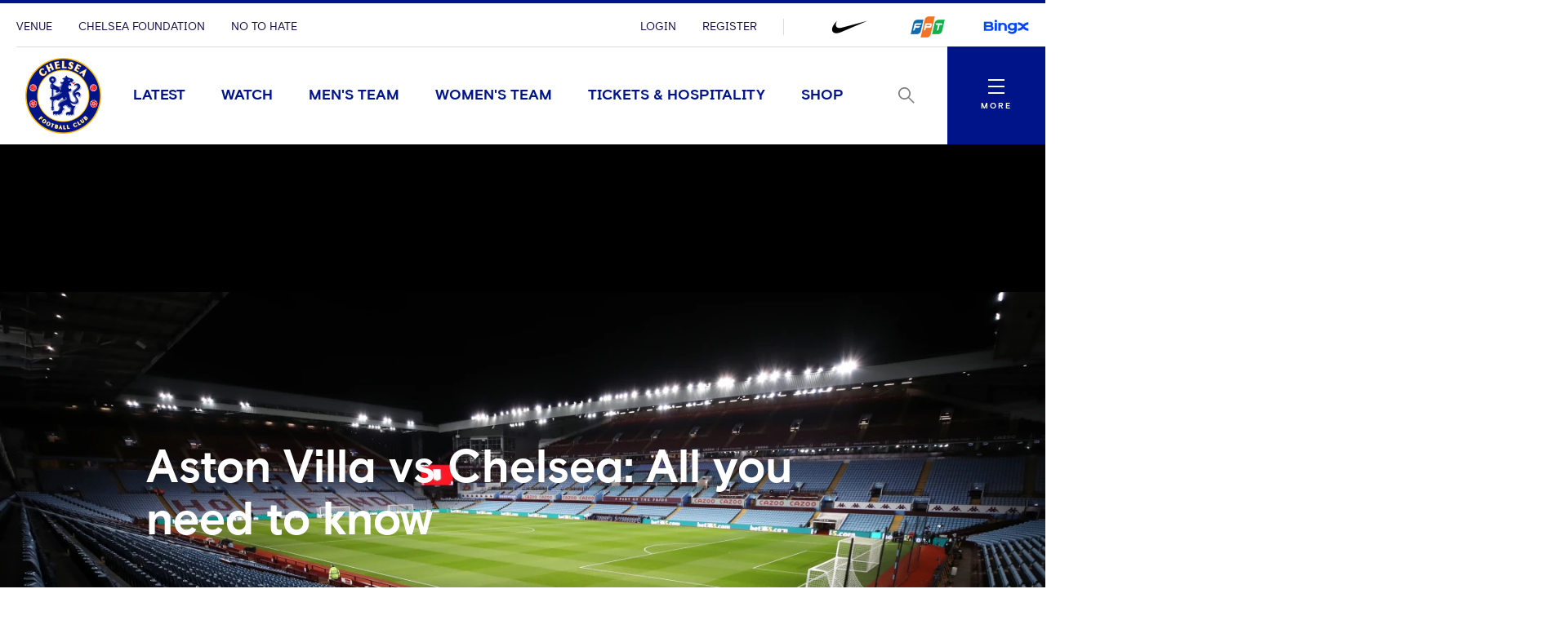

--- FILE ---
content_type: text/html; charset=utf-8
request_url: https://www.chelseafc.com/en/news/article/aston-villa-vs-chelsea-all-you-need-to-know
body_size: 32779
content:

<!DOCTYPE html>
<html lang="en">

<head>
    <link rel="preconnect" href="https://www.googletagmanager.com">

    <!-- Google Tag Manager -->
    <script>
        (function (w, d, s, l, i) {
            w[l] = w[l] || []; w[l].push({
                'gtm.start':
                    new Date().getTime(), event: 'gtm.js'
            }); var f = d.getElementsByTagName(s)[0],
                j = d.createElement(s), dl = l != 'dataLayer' ? '&l=' + l : ''; j.async = true; j.src =
                    'https://www.googletagmanager.com/gtm.js?id=' + i + dl + '&gtm_auth=rMNeCX4z9jI105psfCMaZQ&gtm_preview=env-1&gtm_cookies_win=x'; f.parentNode.insertBefore(j, f);
        })(window, document, 'script', 'dataLayer', 'GTM-MZGZKB4');</script>
    <!-- End Google Tag Manager -->

    <meta charset="utf-8" />
    <meta http-equiv="X-UA-Compatible" content="IE=edge,chrome=1">
    <meta name="viewport" content="width=device-width, initial-scale=1.0" />

    <link href="/assets/fonts/ChelseaBasis-Bold.woff" rel="preload" crossorigin as="font" type="font/woff">
    <link href="/assets/fonts/ChelseaBasis-Chiselled.woff" rel="preload" crossorigin as="font" type="font/woff">
    <link href="/assets/fonts/ChelseaBasis-ClubOutline.woff" rel="preload" crossorigin as="font" type="font/woff">
    <link href="/assets/fonts/ChelseaBasis-Light.woff" rel="preload" crossorigin as="font" type="font/woff">
    <link href="/assets/fonts/ChelseaBasis-Medium.woff" rel="preload" crossorigin as="font" type="font/woff">
    <link href="/assets/fonts/ChelseaBasis-Regular.woff" rel="preload" crossorigin as="font" type="font/woff">
    <link href="/assets/fonts/ChelseaBasisKit-Medium.woff" rel="preload" crossorigin as="font" type="font/woff">
    <link rel="manifest" href="/site.webmanifest">
    <link rel="apple-touch-icon" href="/favicon.svg">
    <link rel="icon" type="image/svg+xml" href="/favicon.png">
    <link rel="icon" type="image/png" href="/favicon.png">
    <link rel="preconnect" href="https://cdn-ukwest.onetrust.com">
    <link rel="preconnect" href="https://connect.facebook.net">
    <link rel="preconnect" href="https://securepubads.g.doubleclick.net">
    <link rel="preconnect" href="https://adservice.google.co.uk">
    <link rel="preconnect" href="https://apis.google.com">
    <link rel="preconnect" href="https://www.googleadservices.com">
    <link rel="preconnect" href="https://tpc.googlesyndication.com">
    <link rel="preconnect" href="https://w.usabilla.com">
    <link rel="preconnect" href="https://static.ads-twitter.com">
    <link rel="preconnect" href="https://snap.licdn.com">
    <meta name="theme-color" content="#0033a0">
    <link rel="stylesheet" href="/assets/1.0.0.41956/main.css">
    <link rel="stylesheet" href="//secure.widget.cloud.opta.net/v3/css/v3.football.opta-widgets.css">
    <title>Aston Villa vs Chelsea: All you need to know | News | Official Site | Chelsea Football Club</title>

    <meta name="robots" content="max-image-preview:large">


    
<meta property="og:title" content="Aston Villa vs Chelsea: All you need to know" />

    <meta property="og:image" content="http://res.cloudinary.com/chelsea-production/image/upload/c_fit,h_630,w_1200/v1/editorial/match-reports/2021-22/villa_park_view_inside" />
<meta property="og:type" content="article" />
<meta property="og:url" content="https://www.chelseafc.com/en/news/article/aston-villa-vs-chelsea-all-you-need-to-know" />



    
    <meta name="twitter:card" content="summary_large_image"/>
    <meta name="twitter:title" content=""/>
    <meta name="twitter:description" content=""/>
    <meta name="twitter:image" content="http://res.cloudinary.com/chelsea-production/image/upload/c_fit,h_630,w_1200/v1/editorial/match-reports/2021-22/villa_park_view_inside"/>
    <meta name="twitter:image:alt" content="editorial/match-reports/2021-22/villa_park_view_inside"/>


    <meta http-equiv="content-language" content="en-gb"/>



     
<script>
    const webSettings = {
        "baseUrl": "https://www.chelseafc.com/en/",
        "localizations": {"api.errorLabel":"Server Error","api.errorText":"An unexpected error has occurred. Please try again later.","api.noResultsLabel":"No Results","api.noResultsText":"Selection of filters has not returned any results.","aroundTheGrounds.noResultsLabel":"No results available","clubChelsea.endDate":"End Date","clubChelsea.formLabel":"Search for a Home Fixture","clubChelsea.helpline.contentParagraph1":"Additional Enquiries","clubChelsea.helpline.contentParagraph2":"Our committed team is readily available to provide guidance and assistance. Feel free to opt for either calling or emailing us, and our team will reach out to you promptly. (International: \u002B44 207 386 9373)","clubChelsea.helpline.emailLabel":"Send an Email","clubChelsea.helpline.title":"Get in Contact","clubChelsea.hideFixturesLabel":"Hide fixtures","clubChelsea.nameLabel":"Enter Team Name","clubChelsea.searchLabel":"Search","clubChelsea.showFixturesLabel":"Show fixtures","clubChelsea.sortByLabel":"Sort by price","clubChelsea.startDate":"Start Date","contentTypeName.channel":"Video","contentTypeName.columnist":"Columnist","contentTypeName.fixture":"Match","contentTypeName.fixtureListingPage":"Fixtures Results and Tables","contentTypeName.homepage":"Homepage","contentTypeName.hospitalityPage":"Hospitality","contentTypeName.newsArticle":"News","contentTypeName.newsArticleList":"News","contentTypeName.newsCategory":"News","contentTypeName.newsGallery":"Gallery","contentTypeName.newsListing":"News","contentTypeName.newsTag":"Tag","contentTypeName.newsType":"News","contentTypeName.package":"Club Chelsea","contentTypeName.playlist":"Playlist","contentTypeName.playlistListing":"Playlists","contentTypeName.productPage":"Products","contentTypeName.profile":"Profile","contentTypeName.profileListing":"Team","contentTypeName.ticketingLandingPage":"Tickets","contentTypeName.video":"Video","contentTypeName.videoLandingPage":"Videos","contentTypeName.watchPage":"Watch","featuredArticleModule.title":"Featured","featuredMatchModule.atLabel":"at","featuredMatchModule.classicMatchText":"Classic Match","featuredMatchModule.lastMatchText":"Last Match","featuredMatchModule.latestMatchText":"Latest Match","featuredMatchModule.matchCentreLinkLabel":"Match Centre","featuredMatchModule.nextMatchText":"Next Match","featuredMatchModule.postMatchText":"Match Result","featuredMatchModule.upcomingMatchText":"Upcoming Match","fixture.assistLabel":"Assisted by","fixture.canceledLabel":"Cancelled","fixture.comingSoon":"Coming Soon","fixture.comingSoonBody":"will appear here as soon as they are available","fixture.liveLabel":"Live","fixture.postponedLabel":"Postponed","fixture.previousFixturesTitleLabel":"Last time we met","fixture.tbcLabel":"TBC","fixture.timezoneLabel":"Dates/Times are shown in UK time and are subject to change","fixture.unavailable":"Unavailable","fixture.unavailableBody":"are not available for the selected season","fixtures.liveLabel":"Live","fixture.kickOffSubjectToChange":"*Kick off subject to change","footer.copyrightText":"\u0026copy; 2025 Chelsea FC. All rights reserved. No part of this site may be reproduced without our written permission.","gigya.changePasswordFailureTitle":"There was a problem updating your password; please try again","gigya.changePasswordRequestTitle":"We\u0027re doing that for you... just a tick","gigya.changePasswordSuccessTitle":"You have successfully changed your password!","gigya.completeRegistration":"Complete registration","gigya.createAccount":"Create account","gigya.dateOfBirthValidationMessage":"You need to be at least 13 years old to sign up","gigya.existingAccountMessage":"There has been an issue logging in using this social account. Try using your email address or resetting your password.","gigya.fieldValidation":"This is a required field","gigya.finishAccountSetup":"In order to create your account we need a few more details:","gigya.loggedOut":"You are now logged out","gigya.logoutFailureTitle":"There was a problem logging you out; please try again","gigya.logoutRequestTitle":"We\u0027re logging you out... just a tick","gigya.myProfileCTA":"Save Changes","gigya.newPassword":"New Password","gigya.newPasswordCTA":"Change Password","gigya.noLinkedAccount":"No linked account","gigya.password":"Password","gigya.passwordValidationMessage":"Password does not meet complexity requirements. Please use at least 8 characters. Include upper case character, lower case character and number.","gigya.phone":"Mobile","gigya.preferredLanguage":"Preferred Language","gigya.privacyLink":"Privacy Policy","gigya.registerCTA":"Join Us","gigya.registerFailureSubtitle":"There has been a problem registering these details","gigya.registerSocialCTA":"Sign up with","gigya.registerSubtitle":"Join now for free and be part of Chelsea\u0027s global fan community. You\u0027ll be able to explore Chelsea\u0027s Official Supporters Club network and unlock new features on the 5th Stand - the official Chelsea app.","gigya.registerSuccessSubtitle":"You have successfully registered","gigya.registerSuccessTitle":"Success","gigya.registerTextLink":"Already have an account?","gigya.registerTextLinkCTA":"Log in","gigya.registerTitle":"Registration form","gigya.rememberMe":"Remember Me","gigya.resetPasswordCTA":"Send reset password email","gigya.resetPasswordSubtitle":"Enter your email and we will help you to reset your password.","gigya.resetPasswordSuccessTitle":"If an account exists with this email you will receive an email shortly with instructions to reset you password","gigya.resetPasswordTitle":"Reset Password","gigya.resetPasswordWithTokenSubtitle":"Enter your new password here","gigya.resetPasswordWithTokenTitle":"Reset Password","gigya.siteAccount":"Chelsea FC Site Account","gigya.siteAccountConfirmation":"You have a Chelsea FC Site Account","gigya.siteAccountCta":"Create a Chelsea FC Site Account","gigya.siteAccountCtaLabel":"We will send you an email which contains a link to set a new password","gigya.subscription":"Keep me posted! Yes please send me news and promotional information from Chelsea FC and its official sponsors and partners via email","gigya.subscriptionLink":"official sponsors and partners","gigya.subscriptionPrefix":"I\u0027d like to receive news and promotional information from Chelsea F.C. and its","gigya.subscriptionSuffix":"Via email","gigya.terms":"By clicking this button you agree to","gigya.termsLink":"Terms \u0026 Conditions","gigya.termsPrefix":"I confirm I am over the age of 13 and I agree to the Chelsea FC","gigya.termsSuffix":"and","gigya.updateProfileFailureTitle":"There was a problem updating you profile; please try again","gigya.updateProfileRequestTitle":"We\u0027re doing that for you... just a tick","gigya.updateProfileSuccessTitle":"You have successfully updated your profile!","header.changePasswordLinkTitle":"Change Password","header.contactPreferencesLinkTitle":"Contact Preferences","header.linkedSocialAccountsLinkTitle":"Linked Social Accounts","header.logoutLinkTitle":"Logout","header.myProfileLinkTitle":"My Profile","header.registerLinkTitle":"Register","header.signInLinkTitle":"Login","hospitality.emailLabel":"Send an Email","hospitality.telephoneLabel":"Local:","hospitality.internationalTelephoneLabel":"International:","jwPlayer.adMessage":"This video will continue very soon","jwPlayer.audioCommentary":"Audio Commentary","jwPlayer.listenLive":"Listen Live","jwPlayer.nowPlaying":"Now Playing","loginWall.titleArticle":"Sign in to read ","loginWall.titleGallery":"Sign in to view","loginWall.titleVideo":"Sign in to watch","loginWall.subtitle":"Sign in or register for exclusive access to Chelsea content","loginWall.signIn":"Sign in","loginWall.register":"or Register now","matches.allCompetitionsLabel":"All Competitions","matches.aroundTheGrounds.title":"Around the grounds","matches.aroundTheGrounds.viewAllLabel":"All matches","matches.aroundTheGroundsLabel":"Scores","matches.buildUpTitle":"Match News","matches.checkbackLabel":"Check back later","matches.commentary.viewMore":"View More","matches.commentary.waitingLabel":"Commentary","matches.commentary.waitingMessage":"Commentary is not available yet. Check back soon!","matches.currentStage":"Current stage","matches.final":"Final","matches.fixturesLabel":"Fixtures","matches.fullStandingsLabel":"Full Standings","matches.fullTableLabel":"Full table","matches.headToHeadDrawLabel":"Draw","matches.headToHeadGoalsAgainstLabel":"Goals against","matches.headToHeadGoalsForLabel":"Goals for","matches.headToHeadLostLabel":"Lost","matches.headToHeadTitleLabel":"Head to head","matches.headToHeadWonLabel":"Won","matches.hospitalityLinkLabel":"Hospitality","matches.lastUpdated":"Last updated","matches.leagueTableTimestampLabel":"Table data last updated at","matches.lineup.noResultsText":"Lineups not yet announced","matches.lineup.startingTitle":"Starting XI","matches.lineup.subsTitle":"Substitutes","matches.lineUpsLabel":"Lineups","matches.lineUpsManagerLabel":"Manager","matches.liveLabel":"Live","matches.matchCentreLinkLabel":"Match Centre","matches.matchDayTabLabel":"Match Day","matches.matchPassLinkLabel":"Match Pass","matches.matchReportLabel":"Match Report","matches.noFixturesLabel":"No fixtures available","matches.noLeagueTableLabel":"Selected competition data is not available.","matches.noResultsLabel":"No results available","matches.noTicketsLabel":"Sorry there are no tickets currently available.","matches.otherGroupsLabel":"All groups","matches.otherMatchesLabel":"Other matches","matches.preGameTabTitle":"Match News","matches.previousFixturesTitle":"Most recent matches","matches.quarterFinals":"Quarter-Finals","matches.recentFormLabel":"Form","matches.recentFormPlayedLabel":"Played","matches.recentFormPointsLabel":"Points","matches.recentFormPositionLabel":"Position","matches.resultsLabel":"Results","matches.round":"Round","matches.roundOf16":"Round of 16","matches.semiFinals":"Semi-Finals","matches.stats.bigChancesLabel":"Big Chances","matches.stats.blocksLabel":"Blocks","matches.stats.completedPassesLabel":"Completed","matches.stats.cornersLabel":"Corners","matches.stats.defenceLabel":"Defence","matches.stats.duelsWonLabel":"Duels Won","matches.stats.foulsLabel":"Fouls","matches.stats.offsidesLabel":"Offsides","matches.stats.passingAccuracyLabel":"Passing Accuracy","matches.stats.passingLabel":"Passing","matches.stats.possessionLabel":"Possession","matches.stats.shotsLabel":"Shots","matches.stats.shotsOffTargetLabel":"Off Target","matches.stats.shotsOnTargetLabel":"On Target","matches.stats.tacklesLabel":"Tackles","matches.stats.totalPassesLabel":"Total Passes","matches.tablesLabel":"Tables","matches.tbcLabel":"TBC","matches.ticketingSidebarHospitalityTitle":"Club Chelsea","matches.ticketingSidebarSaleDatesTitle":"On sale dates","matches.ticketingSidebarTicketsExplainedLabel":"Tickets Explained","matches.ticketingSidebarTicketsExplainedLinkText":"View Ticketing Information","matches.ticketingSidebarTicketsExplainedText":"Learn about our ticket types and how you can buy them","matches.ticketingSidebarTitle":"Tickets \u0026 Hospitality","matches.ticketsLinkLabel":"Tickets","matches.videoCarouselTitle":"Videos","navigation.back":"Back","navigation.usefulLinks":"Useful Links","news.allArticlesText":"All articles","news.linkCopyLabel":"Link copied to clipboard","news.loadLabel":"Load more","news.matchLocationLabel":"at","news.noResultsText":"No results","news.profileLinkText":"Profile","newsArticle.writtenByLabel":"Written by","newsArticleListing.categories.all":"All Categories","newsArticleListing.noResultsText":"No results","newsArticleListing.teams.all":"All","newsArticleListing.types.all":"All Types","newsArticleListing.types.article":"Articles","newsArticleListing.types.gallery":"Galleries","newsArticleListing.types.video":"Videos","notFoundPage.appContentMessage":"This content is only available on the Official Chelsea FC app.","notFoundPage.appFooterMessage":"Download the app to unlock the full experience.","onebasket.common.address.addressLine1":"Address line 1","onebasket.common.address.addressLine2":"Address line 2","onebasket.common.address.addressLine3":"Address line 3","onebasket.common.address.city":"City","onebasket.common.address.countryCode":"Country","onebasket.common.address.postCode":"Post code","onebasket.common.address.region":"Region","onebasket.common.crossSells.continueToBasket":"Continue To Basket","onebasket.common.crossSells.crossSell.addToBasket":"Add to Basket","onebasket.common.crossSells.crossSell.decrementQuantity":"decrement quantity","onebasket.common.crossSells.crossSell.incrementQuantity":"increment quantity","onebasket.common.crossSells.crossSell.priceIncVat":"inc VAT","onebasket.common.crossSells.errors.quantity.title":"Limit reached","onebasket.common.crossSells.errors.quantity.message":"A maximum of two additional wines can be added to your basket when purchasing tickets","onebasket.common.crossSells.errors.quantity.buttonLabel":"Continue","onebasket.common.crossSells.title":"Enhance your experience","onebasket.common.customer.email":"Email","onebasket.common.customer.firstName":"First name","onebasket.common.customer.lastName":"Last name","onebasket.common.payment.checkoutTitle":"Enter your details to continue","onebasket.common.payment.preparingPayment":"Preparing payment...","onebasket.common.pricing.buyNow":"Buy Now","onebasket.common.pricing.continuePurchase":"Continue Purchase","onebasket.common.pricing.limitedAvailability":"Limited Availability","onebasket.common.pricing.noResultsFound":"There are no matches in the selected date range.","onebasket.common.pricing.perPerson":"/person","onebasket.common.pricing.price":"Price (inc VAT)","onebasket.common.pricing.priceFrom":"Price from (inc VAT)","onebasket.common.pricing.priceIncVat":"Inc VAT","onebasket.common.pricing.soldOut":"Sold out","onebasket.common.pricing.totalIncVat":"Total (Inc VAT)","onebasket.common.pricing.upcomingMatches":"Upcoming Matches","onebasket.common.tickets.block":"Section","onebasket.common.tickets.price":"Price","onebasket.common.tickets.reservingBestSeats":"Reserving the best seats...","onebasket.common.tickets.row":"Row","onebasket.common.tickets.seat":"Seat","onebasket.common.tickets.viewSeat":"3D View","onebasket.format.dateTimeSeparator":"\u00EF\u00BF\u00BD","onebasket.format.orSeparator":"OR","onebasket.hospitality.basket.addToBasket":"Add To Basket","onebasket.hospitality.basket.completeTransaction":"to complete your transaction","onebasket.hospitality.basket.empty":"Empty Basket","onebasket.hospitality.basket.emptyBasket.confirmationLabel":"Continue","onebasket.hospitality.basket.emptyBasket.confirmationMessage":"By clicking Continue the basket will be emptied.","onebasket.hospitality.basket.emptyBasket.confirmationTitle":"Empty Basket?","onebasket.hospitality.basket.emptyBasket.triggerLabel":"Empty Basket","onebasket.hospitality.basket.expired.confirmationLabel":"OK","onebasket.hospitality.basket.expired.confirmationMessage":"Your ticket purchase time has expired and your basket has been emptied. Press OK to start again.","onebasket.hospitality.basket.expired.confirmationTitle":"Out of time","onebasket.hospitality.basket.itemLabel":"Items","onebasket.hospitality.basket.logInPrompt.guestCheckout":"Guest Checkout","onebasket.hospitality.basket.logInPrompt.logIn":"Log In","onebasket.hospitality.basket.logInPrompt.message":"If you have an account, log in. If not, use guest checkout.","onebasket.hospitality.basket.logInPrompt.title":"Checkout","onebasket.hospitality.basket.noItemsInBasket":"There are no items in your basket. Please return to the Club Chelsea homepage to start over.","onebasket.hospitality.basket.ageConsentConfirmation":"By checking this box, I confirm that I am over 18 years of age.","onebasket.hospitality.basket.pageTitle":"Your Basket","onebasket.hospitality.basket.removeItem.cancelLabel":"Cancel","onebasket.hospitality.basket.removeItem.confirmationLabel":"Continue","onebasket.hospitality.basket.removeItem.confirmationMessage":"By clicking Continue the item will be removed.","onebasket.hospitality.basket.removeItem.confirmationTitle":"Remove Item?","onebasket.hospitality.basket.removeItem.triggerLabel":"Remove Item","onebasket.hospitality.basket.removeLineItem":"remove line item","onebasket.hospitality.basket.returnToDashboard":"Return to Club Chelsea homepage","onebasket.hospitality.basket.termsLabel":"I agree to the following:","onebasket.hospitality.basket.termsDescription":"By selecting the Checkout button I agree to purchase the tickets selected, to accept any restrictions noted, and understand that I am responsible for any payment needed to complete the purchase. All sales are final. There are no refunds or exchanges. If I am purchasing Club Chelsea tickets, I hereby confirm that I have read the Terms and Conditions, which are available for inspection at https://www.chelseafc.com/en/club-chelsea-ticket-terms-and-conditions. You can view our Privacy Policy at https://www.chelseafc.com/en/privacy-policy.","onebasket.hospitality.checkout.error.confirmationButtonLabel":"Continue","onebasket.hospitality.checkout.error.message":"There was an error checking out.","onebasket.hospitality.checkout.error.title":"Checkout unavailable","onebasket.hospitality.checkout.pageTitle.checkout":"Checkout","onebasket.hospitality.checkout.pageTitle.guest":"Guest checkout","onebasket.hospitality.manual.maxSeats.buttonLabel":"Continue","onebasket.hospitality.manual.maxSeats.message":"It\u0027s only possible to select {ticketTotal} seat(s). To increase, please add more tickets.","onebasket.hospitality.manual.maxSeats.title":"Seat quantity limit","onebasket.hospitality.manual.maxSeats.token":"{ticketTotal}","onebasket.hospitality.manual.reservingSeats":"Reserving Seats...","onebasket.hospitality.orderConfirmation.nextStep.title":"What happens next?","onebasket.hospitality.orderConfirmation.nextStep.processTime":"Your tickets will be processed shortly","onebasket.hospitality.orderConfirmation.nextStep.instruction":"For instructions on how to access your tickets and prepare for the match, please refer to your confirmation email.","onebasket.hospitality.orderConfirmation.nextStep.call":"Call","onebasket.hospitality.orderConfirmation.nextStep.phoneNum":"0371 811 1955","onebasket.hospitality.orderConfirmation.heading":"Your order has been accepted and is processing.","onebasket.hospitality.orderConfirmation.message":"We will send a confirmation email and receipt upon success.","onebasket.hospitality.orderConfirmation.pageTitle":"Order Processing","onebasket.hospitality.orderFailure.pageTitle":"Order Failure","onebasket.hospitality.orderFailure.heading":"Something went wrong.","onebasket.hospitality.orderFailure.message":"Your order was received, however there was an error during processing. A member of the Club Chelsea team will be in touch shortly to assist with completing your order.","onebasket.hospitality.orderFailure.orderIdMessage":"Your order number is:","onebasket.hospitality.orderFailure.continueButton":"Contact support","onebasket.hospitality.orderPending.pageTitle":"Order Received","onebasket.hospitality.orderPending.heading":"Your order has been received.","onebasket.hospitality.orderPending.message":"This may take some time to complete. We will send a confirmation email and receipt shortly. If there are any problems while processing your order, a member of the Club Chelsea team will be in touch.","onebasket.hospitality.orderPending.orderIdMessage":"Your order number is:","onebasket.hospitality.orderPending.continueButton":"Contact support","onebasket.hospitality.payment.pageTitle":"Payment","onebasket.hospitality.payment.returnToBasket.cancelLabel":"Cancel","onebasket.hospitality.payment.returnToBasket.confirmationLabel":"Return to basket","onebasket.hospitality.payment.returnToBasket.confirmationMessage":"By clicking Continue the payment will be cancelled.","onebasket.hospitality.payment.returnToBasket.confirmationTitle":"Return to Basket?","onebasket.hospitality.payment.returnToBasket.triggerLabel":"return to basket","onebasket.hospitality.payment.error.title":"There was a problem with your payment.","onebasket.hospitality.payment.error.message":"Your payment has been refused. Please try again.","onebasket.hospitality.payment.error.retryLabel":"Try again","onebasket.hospitality.payment.error.cancelLabel":"Cancel","onebasket.hospitality.seatType.errors.adultTicketRequired.title":"Adult ticket required","onebasket.hospitality.seatType.errors.adultTicketRequired.message":"Children (12 and under) need to be accompanied by a minimum of 1 adult for every 2 children.","onebasket.hospitality.seatType.errors.adultTicketRequired.buttonLabel":"Ok","onebasket.hospitality.seatType.automatic.description":"Sit back and relax as we automatically reserve the best available seats for you.","onebasket.hospitality.seatType.automatic.title":"Choose seats for me","onebasket.hospitality.seatType.chooseNewSeats.cancelLabelAuto":"Keep Reserved Seats","onebasket.hospitality.seatType.chooseNewSeats.cancelLabelManual":"Keep Selected Seats","onebasket.hospitality.seatType.chooseNewSeats.confirmationLabel":"Continue","onebasket.hospitality.seatType.chooseNewSeats.confirmationMessageAuto":"By clicking Continue the reserved seats will be released.","onebasket.hospitality.seatType.chooseNewSeats.confirmationMessageManual":"By clicking Continue your seat selection will be lost.","onebasket.hospitality.seatType.chooseNewSeats.confirmationTitle":"Choose Different Seats?","onebasket.hospitality.seatType.chooseSeatsForMe":"Choose Seats For Me","onebasket.hospitality.seatType.chooseYourOwnSeats":"Choose Your Own Seats","onebasket.hospitality.seatType.errors.invalid.title":"Seats unavailable","onebasket.hospitality.seatType.errors.invalid.message":"Seats matching your request were not available. Please select different options or fewer seats and try again.","onebasket.hospitality.seatType.errors.invalid.buttonLabel":"Select Alternatives","onebasket.hospitality.seatType.errors.startOver.title":"Ticket reservation failed","onebasket.hospitality.seatType.errors.startOver.message":"Your basket session has expired. Please start over to continue. Thank you.","onebasket.hospitality.seatType.errors.startOver.buttonLabel":"Start Over","onebasket.hospitality.seatType.errors.lockFailed.title":"Seats unavailable","onebasket.hospitality.seatType.errors.lockFailed.message":"We\u0027re sorry, but the tickets and/or package you selected are no longer available. Please select an alternative option.","onebasket.hospitality.seatType.errors.lockFailed.buttonLabel":"See Alternatives","onebasket.hospitality.seatType.errors.continuousSeats.title":"Seat allocation issue","onebasket.hospitality.seatType.errors.continuousSeats.message":"The ticketing system does not permit leaving a single seat unoccupied. Please adjust your selection accordingly.","onebasket.hospitality.seatType.errors.continuousSeats.buttonLabel":"Select Alternatives","onebasket.hospitality.seatType.manual.description":"Select the exact seat you want from our interactive stadium map.","onebasket.hospitality.seatType.manual.title":"Choose your own seats","onebasket.hospitality.seatType.releasingSeats":"Releasing seats","onebasket.hospitality.seatType.viewSeatTitle":"Seat View","onebasket.hospitality.seatType.yourSeatSelection":"Your Seat Selection","onebasket.hospitality.tariffs.description":"Select the number of tickets you want.","onebasket.hospitality.tariffs.maxTickets.email.label":"Send an Email","onebasket.hospitality.tariffs.maxTickets.email.value":"mailto:clubchelsea@chelseafc.com","onebasket.hospitality.tariffs.maxTickets.message":"It\u0027s only possible to purchase up to {ticketTotal} tickets online. If you need more than {ticketTotal} tickets please call our Hospitality team and they\u0027ll be happy to assist you.","onebasket.hospitality.tariffs.maxTickets.telephone.label":"Call \u002B44 207 123 4567","onebasket.hospitality.tariffs.maxTickets.telephone.value":"tel:\u002B44 207 123 4567","onebasket.hospitality.tariffs.maxTickets.title":"Ticket quantity limit","onebasket.hospitality.tariffs.maxTickets.token":"{ticketTotal}","onebasket.navigation.back":"Back","onebasket.navigation.checkout":"Checkout","onebasket.navigation.continue":"Continue","onebasket.navigation.continueShopping":"Continue Shopping","packages.fixtureSpecificDescription":"Select one of our packages,  starting at just {price} per person.","packages.fixtureSpecificTitle":"Our Packages","packages.seeMore":"See More","packages.seePackages":"See Packages","pageTitle.chelseaFootballClubText":"Chelsea Football Club","pageTitle.officialSiteText":"Official Site","profile.ageLabel":"age","profile.appearancesLabel":"Appearances","profile.buyMyShirtLinkText":"Buy Shirt","profile.cleanSheetsLabel":"Clean sheets","profile.debutLabel":"Debut","profile.dobLabel":"DOB","profile.goalsLabel":"Goals","profile.heightLabel":"Height","profile.latestNewsLabel":"Latest News \u0026 Videos","profile.nameLabel":"Name","profile.nationality":"Nationality","profile.nationalTeam":"National Team","profile.onLoanLabel":"On Loan","profile.onLoanText":"On Loan","profile.placeOfBirth":"Place of Birth","profile.position.defender":"Defender","profile.position.forward":"Forward","profile.position.goalkeeper":"Goalkeeper","profile.position.headCoach":"Head Coach","profile.position.midfielder":"Midfielder","profile.position.staff":"Staff","profile.positionLabel":"Position","profile.seasonStatsTitle":"Season Stats","profile.seeAllStatsLabel":"See All Stats","profile.stats.appearances.appearancesTitle":"#team# Appearances","profile.stats.appearances.minutesPlayedTitle":"Minutes Played","profile.stats.appearances.startsTitle":"Starts","profile.stats.appearances.subbedOnOffTitle":"Subbed On / Off","profile.stats.appearances.title":"Appearances","profile.stats.comingSoonMessage":"Stat Coming Soon","profile.stats.fouls.foulsCommited":"Fouls Committed","profile.stats.fouls.foulsDrawn":"Fouls Drawn","profile.stats.fouls.redCards":"Red Cards","profile.stats.fouls.yellowCards":"Yellow Cards","profile.stats.goalkeeping.catches":"Catches","profile.stats.goalkeeping.catchSaves":"Saves Made - Catch","profile.stats.goalkeeping.cleansheets":"Clean Sheets","profile.stats.goalkeeping.goalsConcededTitle":"Goals Conceded Inside/Outside Box","profile.stats.goalkeeping.punches":"Punches","profile.stats.goalkeeping.punchSaves":"Saves Made - Punch","profile.stats.goalkeeping.teamRanking":"Team Ranking","profile.stats.goalkeeping.title":"Goalkeeping","profile.stats.goalkeeping.totalSaves":"Total Saves","profile.stats.goals.goalsBoxTitle":"Goals Inside/Outside Box","profile.stats.goals.goalsPerMatch":"Goals Per Match","profile.stats.goals.minutesPerGoal":"Minutes Per Goal","profile.stats.goals.overallTeamRankingTitle":"Overall Team Ranking","profile.stats.goals.teamRankingTitle":"Team Rankings","profile.stats.goals.title":"Goals","profile.stats.goals.totalGoals":"Total Goals","profile.stats.passCompletion.playerLong":"Long Balls","profile.stats.passCompletion.playerShort":"Short Balls","profile.stats.passCompletion.teamAverage":"Team Average","profile.stats.passCompletion.title":"Pass Completion %","profile.stats.passes.back":"Back","profile.stats.passes.forward":"Forward","profile.stats.passes.left":"Left","profile.stats.passes.right":"Right","profile.stats.passes.title":"Passes","profile.stats.passSuccess.assists":"Assists","profile.stats.passSuccess.crosses":"Successful Crosses","profile.stats.passSuccess.keyPasses":"Key Passes","profile.stats.passSuccess.overallTitle":"Overall Team Ranking","profile.stats.passSuccess.rankingTitle":"Team Rankings","profile.stats.passSuccess.title":"Pass Success Rate","profile.stats.passSuccess.totalPasses":"Total Passes","profile.stats.scoredWith.freeKicks":"Free Kicks","profile.stats.scoredWith.head":"Head","profile.stats.scoredWith.leftFoot":"Left Foot","profile.stats.scoredWith.penalties":"Penalties","profile.stats.scoredWith.rightFoot":"Right Foot","profile.stats.scoredWith.title":"Scored With","profile.stats.shots.player":"Player","profile.stats.shots.shotsOffTarget":"Shots Off Target","profile.stats.shots.shotsOnTarget":"Shots On Target","profile.stats.shots.teamAverage":"Team Average","profile.stats.shots.title":"Shots","profile.stats.shots.woodworkHit":"Woodwork Hit","profile.stats.title":"Statistics","profile.stats.touches.blocksTitle":"Blocks","profile.stats.touches.clearancesTitle":"Clearances","profile.stats.touches.duelsWonLostTitle":"Duels Won / Lost","profile.stats.touches.interceptionsTitle":"Interceptions","profile.stats.touches.tacklesWonLostTitle":"Tackles Won / Lost","profile.stats.touches.teamRanking":"Team Ranking","profile.stats.touches.title":"Touches","profile.stats.touches.totalTouchesTitle":"Total Touches","profile.totalMinutesPlayedLabel":"Total Minutes Played","relatedContent.title":"Related Content","search.failedValidationLabel":"Please enter a search term","search.matchesLabel":"Matches","search.navLinks.articles":"News","search.navLinks.matches":"Matches","search.navLinks.pages":"Pages","search.navLinks.profiles":"Players \u0026 Staff","search.navLinks.videos":"Video","search.newsLabel":"News","search.noResultsLabel":"No results","search.noResultsText":"No results matched your search","search.pagesLabel":"Pages","search.placeholderText":"What are you looking for?","search.playersLabel":"Players \u0026 Staff","search.resultsText":"Results","search.showAllText":"See All","search.titleLabel":"Search","search.usefulLinksLabel":"Useful Links","search.videoLabel":"Video","shop.buyNowLabel":"BUY NOW","ticketing.availableForMembersLinkText":"Available for members","ticketing.availableSoonLabel":"Available Soon","ticketing.buyNowLabel":"Buy Now","ticketing.cancelledLabel":"Cancelled","ticketing.hospitalityAvailableLinkText":"Hospitality tickets available","ticketing.limitedAvailabilityLabel":"Limited availability","ticketing.moreInfoLinkText":"More info","ticketing.nowLabel":"Now","ticketing.offSaleLabel":"Off Sale","ticketing.onSaleLabel":"On-sale","ticketing.packageExplainedLabel":"Package explained","ticketing.postponedLabel":"Postponed","ticketing.smallPrintText":"Dates/Times are shown in UK time and are subject to change","ticketing.soldOutLabel":"Sold Out","ticketing.tbcLabel":"TBC","ticketing.venueTbcLabel":"Venue TBC","ticketing.viewFullTicketLinkText":"View Full Ticket Information","ticketing.viewTicketsLabel":"View Tickets","videos.unavailable":"Video Unavailable","videos.unavailableCtaText":"Find out more","videos.unavailableMessage":"This content is not available in your location","watch.boxSetCategoryLabel":"Box Set","watch.boxSetsLabel":"Boxsets","watch.episodesLabel":"Episodes","watch.featuredInLabel":"Featured In","watch.latestLabel":"Latest","watch.moreBoxSetsLabel":"More boxsets","watch.upNextLabel":"Up next...","watch.watchNowLabel":"Watch now","watch.watchTrailerLabel":"Watch Trailer"},
        "jwPlayer": {
            "advertising": {
                "adscheduleid": "cIGBD67g",
                "tag": "https://pubads.g.doubleclick.net/gampad/ads?iu=/21802168006/VIDEO_AD_UNIT&tfcd=0&npa=0&sz=640x480&gdfp_req=1&output=vast&unviewed_position_start=1&env=vp&impl=s&correlator="
            }
        },
        "chelseaCrest": {"id":"Site Chelsea Badges/Main_Website_Badge_-_Colour","title":"Site Chelsea Badges/Main_Website_Badge_-_Colour","description":"","credit":"","file":{"fileName":"Site Chelsea Badges/Main_Website_Badge_-_Colour","contentType":"image","type":"upload","format":"png","url":"http://img.chelseafc.com/image/upload/v1666011045/Site%20Chelsea%20Badges/Main_Website_Badge_-_Colour.png","urlObject":{"baseUrl":"https://res.cloudinary.com/","cloudName":"chelsea-production","resourceType":"image","type":"upload","publicId":"Site Chelsea Badges/Main_Website_Badge_-_Colour"},"details":{"size":381582,"transformations":"","image":{"width":1000,"height":1000}}},"coordinates":[]},
        "header": {
            "chelseaCrest": {"id":"Site Chelsea Badges/Main_Website_Badge_-_Colour","title":"Site Chelsea Badges/Main_Website_Badge_-_Colour","description":"","credit":"","file":{"fileName":"Site Chelsea Badges/Main_Website_Badge_-_Colour","contentType":"image","type":"upload","format":"png","url":"http://img.chelseafc.com/image/upload/v1666011045/Site%20Chelsea%20Badges/Main_Website_Badge_-_Colour.png","urlObject":{"baseUrl":"https://res.cloudinary.com/","cloudName":"chelsea-production","resourceType":"image","type":"upload","publicId":"Site Chelsea Badges/Main_Website_Badge_-_Colour"},"details":{"size":381582,"transformations":"","image":{"width":1000,"height":1000}}},"coordinates":[]},
            "clubChelseaCrest": {"id":"Site Chelsea Badges/Main_Website_Badge_-_Club_Chelsea","title":"Site Chelsea Badges/Main_Website_Badge_-_Club_Chelsea","description":"","credit":"","file":{"fileName":"Site Chelsea Badges/Main_Website_Badge_-_Club_Chelsea","contentType":"image","type":"upload","format":"png","url":"http://img.chelseafc.com/image/upload/v1666011045/Site%20Chelsea%20Badges/Main_Website_Badge_-_Club_Chelsea.png","urlObject":{"baseUrl":"https://res.cloudinary.com/","cloudName":"chelsea-production","resourceType":"image","type":"upload","publicId":"Site Chelsea Badges/Main_Website_Badge_-_Club_Chelsea"},"details":{"size":354450,"transformations":"","image":{"width":1000,"height":1000}}},"coordinates":[]},
        },
        "ablySubscribeKey": "R9gFiQ.lLFEFA:H5q_7reDreYY0NmeCnRctZnMcSBjzUVN2Q0TzCsHoQc",
        "loginBaseUrl": "/account/login",
        "registerBaseUrl": "/account/register",
        "productsBaseUrl": "/products",
        "onebasket": {
            "xApiKey": "NjUyM2ZkZmVkYjI0YzUyMzRhZjlkMTBm",
            "dsn": "",
            "environment": "Live",
            "ticketingUrl": "",
            "launchDarklyClientId": "",
            "adyenClientKey": "live_SCMID23K2NHSXA7RCUG4TDSSXMLFHQJ7",
            "mmcClientId": "tdc",
            "mmcVenueId": "eu-gb-00018-chelseafc",
            "features": [{"name":"BUY_TICKETS","enabled":false},{"name":"HOSPITALITY","enabled":true}],
        },
        "charges": {
            "site": "chelseafc-pay"
        },
        "wscApiKey": ""
    };
</script>
    
<script src="https://cdn-ukwest.onetrust.com/scripttemplates/otSDKStub.js" async defer type="text/javascript" charset="UTF-8" data-domain-script="297428d2-43b0-4db4-af37-e3cc194d2ca8"></script>
<script type="text/javascript">
function OptanonWrapper() { }
</script>

    
<script async src="https://securepubads.g.doubleclick.net/tag/js/gpt.js"></script>
<script>
  window.googletag = window.googletag || {cmd: []};
var advertNewsArticlesBannerTop;

  googletag.cmd.push(function() {
      
    var mapping =
            googletag.sizeMapping()
                   .addSize([1100, 400], [[970, 90], [970, 250]])
                   .addSize([850, 400], [728, 90])
                   .addSize([0, 0], [300, 250])
                   .build();
      
advertNewsArticlesBannerTop = googletag.defineSlot('/21802168006/web_articles',[[970, 90], [728, 90], [300, 250]], 'web_articles').addService(googletag.pubads());
googletag.pubads().setTargeting('type', 'Match Preview');
googletag.pubads().setTargeting('tags', 'FA Cup,Aston Villa');
googletag.pubads().setTargeting('category', 'Mens Team');
advertNewsArticlesBannerTop.defineSizeMapping(mapping);
    googletag.pubads().enableSingleRequest();
    googletag.pubads().collapseEmptyDivs();
    googletag.enableServices();
  });
</script>

</head>

<body>

    <!-- Google Tag Manager (noscript) -->
    <noscript><iframe
            src="https://www.googletagmanager.com/ns.html?id=GTM-MZGZKB4&gtm_auth=rMNeCX4z9jI105psfCMaZQ&gtm_preview=env-1&gtm_cookies_win=x"
            height="0" width="0" style="display:none;visibility:hidden"></iframe></noscript>
    <!-- End Google Tag Manager (noscript) -->

    
<div data-component="BasketTimerContainer"></div>

    

<div data-component="SiteHeader" data-props="{&quot;forNav&quot;:[{&quot;id&quot;:&quot;1EMgg2l5wXB7OGYIGr1NIr&quot;,&quot;title&quot;:&quot;Venue&quot;,&quot;url&quot;:&quot;/en/venues&quot;,&quot;isActive&quot;:false,&quot;isExternal&quot;:false},{&quot;id&quot;:&quot;6WIfoCElvk9vHG4qr6VCI5&quot;,&quot;title&quot;:&quot;Chelsea Foundation&quot;,&quot;url&quot;:&quot;/en/chelsea-foundation-and-soccer-schools&quot;,&quot;isActive&quot;:false,&quot;isExternal&quot;:false},{&quot;id&quot;:&quot;AibGLZuN1vyYDJ50oxhO2&quot;,&quot;title&quot;:&quot;No To Hate&quot;,&quot;url&quot;:&quot;/en/no-to-hate&quot;,&quot;isActive&quot;:false,&quot;isExternal&quot;:false}],&quot;accountLinks&quot;:[{&quot;title&quot;:&quot;Login&quot;,&quot;url&quot;:&quot;/en/account/Login?redirect=https%3A%2F%2Fwww.chelseafc.com%2Fen%2Fnews%2Farticle%2Faston-villa-vs-chelsea-all-you-need-to-know&quot;,&quot;type&quot;:&quot;login&quot;},{&quot;title&quot;:&quot;Register&quot;,&quot;url&quot;:&quot;/en/account/register?redirect=https%3A%2F%2Fwww.chelseafc.com%2Fen%2Fnews%2Farticle%2Faston-villa-vs-chelsea-all-you-need-to-know&quot;,&quot;type&quot;:&quot;register&quot;},{&quot;title&quot;:&quot;Logout&quot;,&quot;url&quot;:&quot;/en/account/logout&quot;,&quot;type&quot;:&quot;logout&quot;},{&quot;title&quot;:&quot;My Profile&quot;,&quot;url&quot;:&quot;https://account.chelseafc.com/account/edit/?client_id=a48751f4-73e8-4c2c-90ba-6a71ff3fc91e\u0026locale=en&quot;,&quot;type&quot;:&quot;account&quot;}],&quot;sponsors&quot;:[{&quot;id&quot;:&quot;9c9af20c-14f8-4a8f-b8c3-b638a2e6db7b&quot;,&quot;image&quot;:{&quot;id&quot;:&quot;Partner Logos 2022/High Resolution (Large File Size)/Nike_Swoosh_Black&quot;,&quot;title&quot;:&quot;Partner Logos 2022/High Resolution (Large File Size)/Nike_Swoosh_Black&quot;,&quot;description&quot;:&quot;&quot;,&quot;credit&quot;:&quot;&quot;,&quot;file&quot;:{&quot;fileName&quot;:&quot;Partner Logos 2022/High Resolution (Large File Size)/Nike_Swoosh_Black&quot;,&quot;contentType&quot;:&quot;image&quot;,&quot;type&quot;:&quot;upload&quot;,&quot;format&quot;:&quot;png&quot;,&quot;url&quot;:&quot;http://img.chelseafc.com/image/upload/v1653383819/Partner%20Logos%202022/High%20Resolution%20%28Large%20File%20Size%29/Nike_Swoosh_Black.png&quot;,&quot;urlObject&quot;:{&quot;baseUrl&quot;:&quot;https://res.cloudinary.com/&quot;,&quot;cloudName&quot;:&quot;chelsea-production&quot;,&quot;resourceType&quot;:&quot;image&quot;,&quot;type&quot;:&quot;upload&quot;,&quot;publicId&quot;:&quot;Partner Logos 2022/High Resolution (Large File Size)/Nike_Swoosh_Black&quot;},&quot;details&quot;:{&quot;size&quot;:77028,&quot;transformations&quot;:&quot;&quot;,&quot;image&quot;:{&quot;width&quot;:3000,&quot;height&quot;:1000}}},&quot;coordinates&quot;:[]},&quot;link&quot;:{&quot;id&quot;:&quot;fc822286-de70-4c57-9ba1-6759e6f5b468&quot;,&quot;title&quot;:&quot;Nike.&quot;,&quot;url&quot;:&quot;https://www.nike.com/gb/&quot;,&quot;isExternal&quot;:true,&quot;isActive&quot;:false}},{&quot;id&quot;:&quot;1d6c976a-a0e9-4b98-8dd8-69d322be94e0&quot;,&quot;image&quot;:{&quot;id&quot;:&quot;logos/sponsors/footer-logos/fpt_footer_600x200&quot;,&quot;title&quot;:&quot;logos/sponsors/footer-logos/fpt_footer_600x200&quot;,&quot;description&quot;:&quot;&quot;,&quot;credit&quot;:&quot;&quot;,&quot;file&quot;:{&quot;fileName&quot;:&quot;logos/sponsors/footer-logos/fpt_footer_600x200&quot;,&quot;contentType&quot;:&quot;image&quot;,&quot;type&quot;:&quot;upload&quot;,&quot;format&quot;:&quot;png&quot;,&quot;url&quot;:&quot;http://img.chelseafc.com/image/upload/v1744208831/logos/sponsors/footer-logos/fpt_footer_600x200.png&quot;,&quot;urlObject&quot;:{&quot;baseUrl&quot;:&quot;https://res.cloudinary.com/&quot;,&quot;cloudName&quot;:&quot;chelsea-production&quot;,&quot;resourceType&quot;:&quot;image&quot;,&quot;type&quot;:&quot;upload&quot;,&quot;publicId&quot;:&quot;logos/sponsors/footer-logos/fpt_footer_600x200&quot;},&quot;details&quot;:{&quot;size&quot;:15174,&quot;transformations&quot;:&quot;&quot;,&quot;image&quot;:{&quot;width&quot;:600,&quot;height&quot;:200}}},&quot;coordinates&quot;:[]},&quot;link&quot;:{&quot;id&quot;:&quot;22a13e1f-79af-4a21-be90-5f79569a53aa&quot;,&quot;title&quot;:&quot;FPT.&quot;,&quot;url&quot;:&quot;https://fptsoftware.com/fpt-chelseafc&quot;,&quot;isExternal&quot;:true,&quot;isActive&quot;:false}},{&quot;id&quot;:&quot;d993f436-78d6-4c7f-b04e-08cb0b8617cf&quot;,&quot;image&quot;:{&quot;id&quot;:&quot;logos/sponsors/header-logos/bingx_header_500x167&quot;,&quot;title&quot;:&quot;logos/sponsors/header-logos/bingx_header_500x167&quot;,&quot;description&quot;:&quot;&quot;,&quot;credit&quot;:&quot;&quot;,&quot;file&quot;:{&quot;fileName&quot;:&quot;logos/sponsors/header-logos/bingx_header_500x167&quot;,&quot;contentType&quot;:&quot;image&quot;,&quot;type&quot;:&quot;upload&quot;,&quot;format&quot;:&quot;png&quot;,&quot;url&quot;:&quot;http://img.chelseafc.com/image/upload/v1704444285/logos/sponsors/header-logos/bingx_header_500x167.png&quot;,&quot;urlObject&quot;:{&quot;baseUrl&quot;:&quot;https://res.cloudinary.com/&quot;,&quot;cloudName&quot;:&quot;chelsea-production&quot;,&quot;resourceType&quot;:&quot;image&quot;,&quot;type&quot;:&quot;upload&quot;,&quot;publicId&quot;:&quot;logos/sponsors/header-logos/bingx_header_500x167&quot;},&quot;details&quot;:{&quot;size&quot;:7641,&quot;transformations&quot;:&quot;&quot;,&quot;image&quot;:{&quot;width&quot;:500,&quot;height&quot;:167}}},&quot;coordinates&quot;:[]},&quot;link&quot;:{&quot;id&quot;:&quot;f54881f3-0c42-4198-a635-c99709cb2fb8&quot;,&quot;title&quot;:&quot;Bingx.&quot;,&quot;url&quot;:&quot;https://bingx.com/en?ch=bm_cfc&quot;,&quot;isExternal&quot;:true,&quot;isActive&quot;:false}}],&quot;siteLinks&quot;:[{&quot;id&quot;:&quot;6UAfceIrnRo612kydgopIJ&quot;,&quot;title&quot;:&quot;Latest&quot;,&quot;url&quot;:&quot;/en/news/latest-news&quot;,&quot;isActive&quot;:false,&quot;isExternal&quot;:false,&quot;subLinks&quot;:[{&quot;id&quot;:&quot;4dLAIrqjM8FmXmSoUDUxh3&quot;,&quot;title&quot;:&quot;News&quot;,&quot;url&quot;:&quot;/en/news/latest-news&quot;,&quot;isActive&quot;:false,&quot;isExternal&quot;:false},{&quot;id&quot;:&quot;3t9QW7niaGkIW5nl41Ixha&quot;,&quot;title&quot;:&quot;Interviews \u0026 Features&quot;,&quot;url&quot;:&quot;/en/news/interviews-and-features&quot;,&quot;isActive&quot;:false,&quot;isExternal&quot;:false}]},{&quot;id&quot;:&quot;2dO3Abf75HhpTipglBV4bF&quot;,&quot;title&quot;:&quot;Watch&quot;,&quot;url&quot;:&quot;/en/video/watch/watch-discover&quot;,&quot;isActive&quot;:false,&quot;isExternal&quot;:false,&quot;subLinks&quot;:[{&quot;id&quot;:&quot;1f0zRQpCQ09IUzQcr2ta7M&quot;,&quot;title&quot;:&quot;All Videos&quot;,&quot;url&quot;:&quot;https://www.chelseafc.com/en/news/topic?id=6IMpcaedw0EtH8EHOZ13ZW&quot;,&quot;isActive&quot;:false,&quot;isExternal&quot;:false},{&quot;id&quot;:&quot;5p6p96dvp0jpAeKcxh1z98&quot;,&quot;title&quot;:&quot;Discover&quot;,&quot;url&quot;:&quot;/en/video/watch/watch-discover&quot;,&quot;isActive&quot;:false,&quot;isExternal&quot;:false},{&quot;id&quot;:&quot;2laRp5xs3gtr5P6Uc6J5rk&quot;,&quot;title&quot;:&quot;Highlights&quot;,&quot;url&quot;:&quot;/en/video/watch/highlights-and-full-matches&quot;,&quot;isActive&quot;:false,&quot;isExternal&quot;:false},{&quot;id&quot;:&quot;5OuPxyG6WsnqtUlUqnBuqk&quot;,&quot;title&quot;:&quot;Podcasts&quot;,&quot;url&quot;:&quot;/en/video/watch/podcasts&quot;,&quot;isActive&quot;:false,&quot;isExternal&quot;:false},{&quot;id&quot;:&quot;7iIIilnQyLG1ZqpA3odhzM&quot;,&quot;title&quot;:&quot;Originals&quot;,&quot;url&quot;:&quot;/en/video/watch/watch-originals&quot;,&quot;isActive&quot;:false,&quot;isExternal&quot;:false},{&quot;id&quot;:&quot;5WxkcAbQ3zab1CvIklmfbu&quot;,&quot;title&quot;:&quot;Live Streams&quot;,&quot;url&quot;:&quot;/en/live-streams&quot;,&quot;isActive&quot;:false,&quot;isExternal&quot;:false}]},{&quot;id&quot;:&quot;25d9ITAp5IMOZxyOap2ZRT&quot;,&quot;title&quot;:&quot;Men\u0027s Team&quot;,&quot;url&quot;:&quot;/en/matches/mens-fixtures-and-results&quot;,&quot;isActive&quot;:false,&quot;isExternal&quot;:false,&quot;subLinks&quot;:[{&quot;id&quot;:&quot;7pLPNzyAqa46WVRj3kvYWC&quot;,&quot;title&quot;:&quot;Fixtures/Results/Tables&quot;,&quot;url&quot;:&quot;/en/matches/mens-fixtures-and-results&quot;,&quot;isActive&quot;:false,&quot;isExternal&quot;:false},{&quot;id&quot;:&quot;2AAng6fNaeaEtEMaYRqvdX&quot;,&quot;title&quot;:&quot;Buy Tickets&quot;,&quot;url&quot;:&quot;/en/tickets/mens-tickets&quot;,&quot;isActive&quot;:false,&quot;isExternal&quot;:false},{&quot;id&quot;:&quot;5Cl764vIKpVKqS3Ax1ud1L&quot;,&quot;title&quot;:&quot;Latest News&quot;,&quot;url&quot;:&quot;/en/news/category/mens-team&quot;,&quot;isActive&quot;:false,&quot;isExternal&quot;:false},{&quot;id&quot;:&quot;4pbeWHo9m25WEwQWBNjy3u&quot;,&quot;title&quot;:&quot;Player \u0026 Staff Profiles&quot;,&quot;url&quot;:&quot;/en/teams/men&quot;,&quot;isActive&quot;:false,&quot;isExternal&quot;:false},{&quot;id&quot;:&quot;67T4JT1JETZEqwAXS4UDct&quot;,&quot;title&quot;:&quot;The Academy&quot;,&quot;url&quot;:&quot;/en/about-the-academy&quot;,&quot;isActive&quot;:false,&quot;isExternal&quot;:false,&quot;subLinks&quot;:[{&quot;id&quot;:&quot;5oYVV3v7K0VX5rhkdEAIX3&quot;,&quot;title&quot;:&quot;Fixtures / Results / Tables&quot;,&quot;url&quot;:&quot;/en/matches/development-squad-fixtures-and-results&quot;,&quot;isActive&quot;:false,&quot;isExternal&quot;:false},{&quot;id&quot;:&quot;7uOFslIpZKSPSjPDtXrhfM&quot;,&quot;title&quot;:&quot;Buy Academy Tickets&quot;,&quot;url&quot;:&quot;/en/tickets/academy-tickets&quot;,&quot;isActive&quot;:false,&quot;isExternal&quot;:false},{&quot;id&quot;:&quot;6AibKCofx0wTyBmL6nr60A&quot;,&quot;title&quot;:&quot;Under-21s News&quot;,&quot;url&quot;:&quot;/en/news/category/under-21s&quot;,&quot;isActive&quot;:false,&quot;isExternal&quot;:false},{&quot;id&quot;:&quot;6KTXlw6SGJYnqJBvC4eSmI&quot;,&quot;title&quot;:&quot;Under-18s News&quot;,&quot;url&quot;:&quot;/en/news/category/u18s&quot;,&quot;isActive&quot;:false,&quot;isExternal&quot;:false},{&quot;id&quot;:&quot;5L6JdsQ3OC4Drib0vZJkQb&quot;,&quot;title&quot;:&quot;Player \u0026 Staff Profiles&quot;,&quot;url&quot;:&quot;/en/teams/men?tab=developmentsquad&quot;,&quot;isActive&quot;:false,&quot;isExternal&quot;:false},{&quot;id&quot;:&quot;27VatTCYsRj9XrNTera37o&quot;,&quot;title&quot;:&quot;About The Academy&quot;,&quot;url&quot;:&quot;/en/about-the-academy&quot;,&quot;isActive&quot;:false,&quot;isExternal&quot;:false}]}],&quot;promo&quot;:{&quot;componentName&quot;:&quot;NavPromoTicket&quot;,&quot;componentProps&quot;:{&quot;id&quot;:&quot;7JMLshz3j2ni40d5bA3awr&quot;,&quot;optaId&quot;:&quot;2601909&quot;,&quot;isResult&quot;:false,&quot;matchUp&quot;:{&quot;isResult&quot;:false,&quot;isLive&quot;:false,&quot;isHomeFixture&quot;:true,&quot;status&quot;:&quot;PreMatch&quot;,&quot;home&quot;:{&quot;clubName&quot;:&quot;Chelsea&quot;,&quot;clubShortName&quot;:&quot;Chelsea&quot;,&quot;clubCrestUrl&quot;:&quot;https://clublogos.stadion.io/assets/ClubLogos/Football/English/630.png&quot;,&quot;score&quot;:0},&quot;away&quot;:{&quot;clubName&quot;:&quot;Pafos&quot;,&quot;clubShortName&quot;:&quot;Pafos&quot;,&quot;clubCrestUrl&quot;:&quot;https://img.chelseafc.com/image/upload/f_auto,w_150,c_fill,q_80/logos/team-logos/Pafos_FC.png&quot;,&quot;score&quot;:0},&quot;kickoffTime&quot;:&quot;20:00&quot;,&quot;tbc&quot;:false,&quot;postponed&quot;:false},&quot;venue&quot;:&quot;Stamford Bridge&quot;,&quot;competition&quot;:&quot;UEFA Champions League&quot;,&quot;kickoffDate&quot;:&quot;Wed 21 Jan 2026&quot;,&quot;kickoffTime&quot;:&quot;20:00&quot;,&quot;isLive&quot;:false,&quot;status&quot;:&quot;PreMatch&quot;,&quot;tbc&quot;:false,&quot;postponed&quot;:false,&quot;ctas&quot;:{&quot;matchCentreLink&quot;:{&quot;id&quot;:&quot;9611b994-0f0a-4b68-b932-9325b1b1dd0a&quot;,&quot;title&quot;:&quot;Match Centre&quot;,&quot;url&quot;:&quot;/en/match/chelsea-vs-pafos-uefa-champions-league-2026-01-21&quot;,&quot;isExternal&quot;:false,&quot;isActive&quot;:false},&quot;ticketsLink&quot;:{&quot;id&quot;:&quot;8f87b91e-6df8-4778-956f-1c6f02699f38&quot;,&quot;title&quot;:&quot;Tickets&quot;,&quot;url&quot;:&quot;https://www.chelseafc.com/en/tickets/mens-tickets&quot;,&quot;isExternal&quot;:false,&quot;isActive&quot;:false}},&quot;broadcasterLogo&quot;:{&quot;id&quot;:&quot;editorial/Broadcaster/TNT_Sport_logo_white_background&quot;,&quot;title&quot;:&quot;editorial/Broadcaster/TNT_Sport_logo_white_background&quot;,&quot;description&quot;:&quot;&quot;,&quot;credit&quot;:&quot;&quot;,&quot;file&quot;:{&quot;fileName&quot;:&quot;editorial/Broadcaster/TNT_Sport_logo_white_background&quot;,&quot;contentType&quot;:&quot;image&quot;,&quot;type&quot;:&quot;upload&quot;,&quot;format&quot;:&quot;png&quot;,&quot;url&quot;:&quot;http://img.chelseafc.com/image/upload/v1761142076/editorial/Broadcaster/TNT_Sport_logo_white_background.png&quot;,&quot;urlObject&quot;:{&quot;baseUrl&quot;:&quot;https://res.cloudinary.com/&quot;,&quot;cloudName&quot;:&quot;chelsea-production&quot;,&quot;resourceType&quot;:&quot;image&quot;,&quot;type&quot;:&quot;upload&quot;,&quot;publicId&quot;:&quot;editorial/Broadcaster/TNT_Sport_logo_white_background&quot;},&quot;details&quot;:{&quot;size&quot;:7803,&quot;transformations&quot;:&quot;&quot;,&quot;image&quot;:{&quot;width&quot;:300,&quot;height&quot;:98}}},&quot;coordinates&quot;:[]},&quot;labels&quot;:{&quot;abandonedLabel&quot;:&quot;fixture.abandonedLabel&quot;,&quot;postponedLabel&quot;:&quot;Postponed&quot;,&quot;canceledLabel&quot;:&quot;Cancelled&quot;,&quot;tbcLabel&quot;:&quot;TBC&quot;},&quot;liveStreamStatus&quot;:&quot;NotApplicable&quot;,&quot;liveStreamAccess&quot;:&quot;Open&quot;,&quot;liveStreamAvailableOnWeb&quot;:true}}},{&quot;id&quot;:&quot;69HocXFAvUA0meLAYTJ8Ov&quot;,&quot;title&quot;:&quot;Women\u0027s Team&quot;,&quot;url&quot;:&quot;/en/matches/womens-team-fixtures-and-results&quot;,&quot;isActive&quot;:false,&quot;isExternal&quot;:false,&quot;subLinks&quot;:[{&quot;id&quot;:&quot;5lfB0QbSFyReQ0S5QqPOi5&quot;,&quot;title&quot;:&quot;Fixtures/Results/Tables&quot;,&quot;url&quot;:&quot;/en/matches/womens-team-fixtures-and-results&quot;,&quot;isActive&quot;:false,&quot;isExternal&quot;:false},{&quot;id&quot;:&quot;3ojILtLPHsYGA3eWZmdvsR&quot;,&quot;title&quot;:&quot;Buying Women\u0027s Tickets&quot;,&quot;url&quot;:&quot;/en/chelsea-womens-ticket-guide&quot;,&quot;isActive&quot;:false,&quot;isExternal&quot;:false},{&quot;id&quot;:&quot;2ZyOvhOXvatCV9OrsTfi0w&quot;,&quot;title&quot;:&quot;Latest News&quot;,&quot;url&quot;:&quot;/en/news/category/womens-team&quot;,&quot;isActive&quot;:false,&quot;isExternal&quot;:false},{&quot;id&quot;:&quot;7hDpvzrBah6lHqJFimLgwX&quot;,&quot;title&quot;:&quot;Player \u0026 Staff Profiles&quot;,&quot;url&quot;:&quot;/en/teams/chelsea-women&quot;,&quot;isActive&quot;:false,&quot;isExternal&quot;:false},{&quot;id&quot;:&quot;2AeWx38fGCmwt0epDMnPuJ&quot;,&quot;title&quot;:&quot;About Chelsea Women&quot;,&quot;url&quot;:&quot;/en/about-chelsea-fc-women&quot;,&quot;isActive&quot;:false,&quot;isExternal&quot;:false,&quot;subLinks&quot;:[{&quot;id&quot;:&quot;58LgfKyYjdO9BwSZogjPPG&quot;,&quot;title&quot;:&quot;About The Team&quot;,&quot;url&quot;:&quot;/en/about-chelsea-fc-women&quot;,&quot;isActive&quot;:false,&quot;isExternal&quot;:false},{&quot;id&quot;:&quot;1GM5GxES4IXPvxQsIlVFuD&quot;,&quot;title&quot;:&quot;Visiting Kingsmeadow&quot;,&quot;url&quot;:&quot;/en/matchday-information-guide-kingsmeadow&quot;,&quot;isActive&quot;:false,&quot;isExternal&quot;:false},{&quot;id&quot;:&quot;59AdeQhsIJ24pEtqURNmk3&quot;,&quot;title&quot;:&quot;Chelsea Women FAQs&quot;,&quot;url&quot;:&quot;/en/faqs-chelsea-fc-women&quot;,&quot;isActive&quot;:false,&quot;isExternal&quot;:false}]}],&quot;promo&quot;:{&quot;componentName&quot;:&quot;NavPromoAd&quot;,&quot;componentProps&quot;:{&quot;image&quot;:{&quot;id&quot;:&quot;marketing/CFCW/25.26/05602_CFCW_vsARSENAL_Web-App_Square_Website_450x400&quot;,&quot;title&quot;:&quot;marketing/CFCW/25.26/05602_CFCW_vsARSENAL_Web-App_Square_Website_450x400&quot;,&quot;description&quot;:&quot;&quot;,&quot;credit&quot;:&quot;&quot;,&quot;file&quot;:{&quot;fileName&quot;:&quot;marketing/CFCW/25.26/05602_CFCW_vsARSENAL_Web-App_Square_Website_450x400&quot;,&quot;contentType&quot;:&quot;image&quot;,&quot;type&quot;:&quot;upload&quot;,&quot;format&quot;:&quot;jpg&quot;,&quot;url&quot;:&quot;http://img.chelseafc.com/image/upload/v1765292353/marketing/CFCW/25.26/05602_CFCW_vsARSENAL_Web-App_Square_Website_450x400.jpg&quot;,&quot;urlObject&quot;:{&quot;baseUrl&quot;:&quot;https://res.cloudinary.com/&quot;,&quot;cloudName&quot;:&quot;chelsea-production&quot;,&quot;resourceType&quot;:&quot;image&quot;,&quot;type&quot;:&quot;upload&quot;,&quot;publicId&quot;:&quot;marketing/CFCW/25.26/05602_CFCW_vsARSENAL_Web-App_Square_Website_450x400&quot;},&quot;details&quot;:{&quot;size&quot;:230608,&quot;transformations&quot;:&quot;&quot;,&quot;image&quot;:{&quot;width&quot;:450,&quot;height&quot;:400}}},&quot;coordinates&quot;:[]},&quot;ctas&quot;:{&quot;link&quot;:{&quot;id&quot;:&quot;98d8c58a-9635-4f54-a5d3-1f299340d318&quot;,&quot;title&quot;:&quot;Chelsea FC Women vs Arsenal this Saturday at the Bridge \u2013 secure your seat now!&quot;,&quot;url&quot;:&quot;https://www.eticketing.co.uk/chelseafc/EDP/Event/Index/28?utm_medium=display\u0026utm_source=webpages\u0026utm_campaign=2526cfcw_arsenal_square\u0026position=4&quot;,&quot;isExternal&quot;:true,&quot;isActive&quot;:false}}}}},{&quot;id&quot;:&quot;sq2u0jVGjLe9UMotu7KjA&quot;,&quot;title&quot;:&quot;Tickets \u0026 Hospitality&quot;,&quot;url&quot;:&quot;/en/tickets/mens-tickets&quot;,&quot;isActive&quot;:false,&quot;isExternal&quot;:false,&quot;subLinks&quot;:[{&quot;id&quot;:&quot;2AAng6fNaeaEtEMaYRqvdX&quot;,&quot;title&quot;:&quot;Buy Tickets&quot;,&quot;url&quot;:&quot;/en/tickets/mens-tickets&quot;,&quot;isActive&quot;:false,&quot;isExternal&quot;:false},{&quot;id&quot;:&quot;3y1UjjscJmDTdQAD3OofzS&quot;,&quot;title&quot;:&quot;Official Memberships&quot;,&quot;url&quot;:&quot;/en/official-chelsea-memberships&quot;,&quot;isActive&quot;:false,&quot;isExternal&quot;:false},{&quot;id&quot;:&quot;1rNuANBAjs5oYQRM8IFTsU&quot;,&quot;title&quot;:&quot;Museum and Stadium Tours&quot;,&quot;url&quot;:&quot;/en/stadium-tours-and-museum&quot;,&quot;isActive&quot;:false,&quot;isExternal&quot;:false},{&quot;id&quot;:&quot;7mTKYFk08dIaOm67H9SDzD&quot;,&quot;title&quot;:&quot;Special Events&quot;,&quot;url&quot;:&quot;/en/special-chelsea-events&quot;,&quot;isActive&quot;:false,&quot;isExternal&quot;:false},{&quot;id&quot;:&quot;28n20pIqTLzcoZZXQRV0nM&quot;,&quot;title&quot;:&quot;Other Ticket Information&quot;,&quot;url&quot;:&quot;/en/ticket-information&quot;,&quot;isActive&quot;:false,&quot;isExternal&quot;:false},{&quot;id&quot;:&quot;40ocIEmnu75XDIwpMVJXaY&quot;,&quot;title&quot;:&quot;How To Guides&quot;,&quot;url&quot;:&quot;/en/how-to-guides&quot;,&quot;isActive&quot;:false,&quot;isExternal&quot;:false},{&quot;id&quot;:&quot;beYJlZdNhHSeaf0XmitUa&quot;,&quot;title&quot;:&quot;Ticket Exchange&quot;,&quot;url&quot;:&quot;/en/guide-to-using-the-ticket-exchange&quot;,&quot;isActive&quot;:false,&quot;isExternal&quot;:false},{&quot;id&quot;:&quot;1NqWmPHl9MaAg3O3P06kdR&quot;,&quot;title&quot;:&quot;My Tickets Account&quot;,&quot;url&quot;:&quot;https://www.eticketing.co.uk/chelseafc/&quot;,&quot;isActive&quot;:false,&quot;isExternal&quot;:true}],&quot;clubChelseaLinks&quot;:[{&quot;id&quot;:&quot;1moqDSgRqaP5ByrWmMFQl0&quot;,&quot;title&quot;:&quot;Matchday Hospitality&quot;,&quot;url&quot;:&quot;https://hospitality.chelseafc.com/&quot;,&quot;isActive&quot;:false,&quot;isExternal&quot;:true},{&quot;id&quot;:&quot;3cKW0RsKs2KX8bDaJ00mbg&quot;,&quot;title&quot;:&quot;Seasonal Hospitality&quot;,&quot;url&quot;:&quot;https://hospitality.chelseafc.com/seasonal-packages&quot;,&quot;isActive&quot;:false,&quot;isExternal&quot;:true},{&quot;id&quot;:&quot;6yytdtVoFNWpPPPZFbibr1&quot;,&quot;title&quot;:&quot;Champions League Away Trip Hospitality&quot;,&quot;url&quot;:&quot;/en/club-chelsea-away-packages&quot;,&quot;isActive&quot;:false,&quot;isExternal&quot;:false},{&quot;id&quot;:&quot;1NqWmPHl9MaAg3O3P06kdR&quot;,&quot;title&quot;:&quot;My Tickets Account&quot;,&quot;url&quot;:&quot;https://www.eticketing.co.uk/chelseafc/&quot;,&quot;isActive&quot;:false,&quot;isExternal&quot;:true},{&quot;id&quot;:&quot;5dAsDDjx5iwLBT6WgAXDcg&quot;,&quot;title&quot;:&quot;Contact Hospitality&quot;,&quot;url&quot;:&quot;https://hospitality.chelseafc.com/contact-us&quot;,&quot;isActive&quot;:false,&quot;isExternal&quot;:true}],&quot;ticketLinks&quot;:[{&quot;fixture&quot;:{&quot;oppositionTitle&quot;:&quot;Pafos&quot;,&quot;oppositionLogo&quot;:&quot;https://img.chelseafc.com/image/upload/f_auto,w_150,c_fill,q_80/logos/team-logos/Pafos_FC.png&quot;,&quot;matchLocation&quot;:&quot;Stamford Bridge&quot;},&quot;type&quot;:&quot;members&quot;,&quot;link&quot;:{&quot;id&quot;:&quot;03922440-d967-4717-a010-f3b0b50c6d04&quot;,&quot;title&quot;:&quot;Available for members&quot;,&quot;url&quot;:&quot;https://www.chelseafc.com/en/tickets/mens-tickets&quot;,&quot;isExternal&quot;:false,&quot;isActive&quot;:false}},null]},{&quot;id&quot;:&quot;ARPYzA9NARgMh9RbcvYc9&quot;,&quot;title&quot;:&quot;Shop&quot;,&quot;url&quot;:&quot;https://store.chelseafc.com/en/?_s=bm-FI-PSC-CFC-ShopNavEN&quot;,&quot;isActive&quot;:false,&quot;isExternal&quot;:true}],&quot;overlay&quot;:{&quot;links&quot;:[{&quot;id&quot;:&quot;2yrD8grnchONWL7tUzRXBV&quot;,&quot;title&quot;:&quot;About The Club&quot;,&quot;url&quot;:&quot;/en/about-the-club&quot;,&quot;isActive&quot;:false,&quot;isExternal&quot;:false,&quot;subLinks&quot;:[{&quot;id&quot;:&quot;4jXKuUWfByQAeOlneAn2DD&quot;,&quot;title&quot;:&quot;About Chelsea&quot;,&quot;url&quot;:&quot;/en/about-the-club&quot;,&quot;isActive&quot;:false,&quot;isExternal&quot;:false},{&quot;id&quot;:&quot;4wOoOVsB7wTh6uWFzuclNG&quot;,&quot;title&quot;:&quot;General Information&quot;,&quot;url&quot;:&quot;/en/general-information&quot;,&quot;isActive&quot;:false,&quot;isExternal&quot;:false},{&quot;id&quot;:&quot;67bYbazEIHRZoCcW8Gkbl4&quot;,&quot;title&quot;:&quot;Club Partners&quot;,&quot;url&quot;:&quot;/en/club-partners&quot;,&quot;isActive&quot;:false,&quot;isExternal&quot;:false},{&quot;id&quot;:&quot;310rgoME8T5XJEtNIsj2fe&quot;,&quot;title&quot;:&quot;Safeguarding&quot;,&quot;url&quot;:&quot;/en/safeguarding-2023&quot;,&quot;isActive&quot;:false,&quot;isExternal&quot;:false},{&quot;id&quot;:&quot;2KyOgAJjcazz4ZCwRR8sVO&quot;,&quot;title&quot;:&quot;Careers&quot;,&quot;url&quot;:&quot;/en/careers&quot;,&quot;isActive&quot;:false,&quot;isExternal&quot;:false},{&quot;id&quot;:&quot;5bunsZZDx9gNoCw379TlDR&quot;,&quot;title&quot;:&quot;Contact Us&quot;,&quot;url&quot;:&quot;/en/contact-us&quot;,&quot;isActive&quot;:false,&quot;isExternal&quot;:false}]},{&quot;id&quot;:&quot;310DGzHApkhnVGrGIOtWxW&quot;,&quot;title&quot;:&quot;Supporter Relations and Fan Advisory Board&quot;,&quot;url&quot;:&quot;/en/supporter-relations&quot;,&quot;isActive&quot;:false,&quot;isExternal&quot;:false},{&quot;id&quot;:&quot;7MYqVJ1W17B9WX4lm2qhkM&quot;,&quot;title&quot;:&quot;Our History&quot;,&quot;url&quot;:&quot;/en/history&quot;,&quot;isActive&quot;:false,&quot;isExternal&quot;:false,&quot;subLinks&quot;:[{&quot;id&quot;:&quot;2O9Ct1arO7ls6eR0znXe0T&quot;,&quot;title&quot;:&quot;The  History of Chelsea&quot;,&quot;url&quot;:&quot;/en/history&quot;,&quot;isActive&quot;:false,&quot;isExternal&quot;:false},{&quot;id&quot;:&quot;5IfEkAWNvSdvjJbNtQfudF&quot;,&quot;title&quot;:&quot;The Story Of Chelsea&quot;,&quot;url&quot;:&quot;/en/the-story-of-chelsea&quot;,&quot;isActive&quot;:false,&quot;isExternal&quot;:false},{&quot;id&quot;:&quot;6KhjKdq9Hc1YqzAJmqPxTr&quot;,&quot;title&quot;:&quot;Women\u0027s Team History&quot;,&quot;url&quot;:&quot;/en/the-history-of-chelsea-women&quot;,&quot;isActive&quot;:false,&quot;isExternal&quot;:false},{&quot;id&quot;:&quot;3SfAOvdrapYVGlbBH4GIDK&quot;,&quot;title&quot;:&quot;Black History&quot;,&quot;url&quot;:&quot;/en/black-history&quot;,&quot;isActive&quot;:false,&quot;isExternal&quot;:false},{&quot;id&quot;:&quot;5VQkQHFpsljYl0rP5xbSfV&quot;,&quot;title&quot;:&quot;Trophy Cabinet&quot;,&quot;url&quot;:&quot;/en/trophy-cabinet&quot;,&quot;isActive&quot;:false,&quot;isExternal&quot;:false},{&quot;id&quot;:&quot;5WJXy5tfDD2tFdhk3rWGJY&quot;,&quot;title&quot;:&quot;Annual Award Winners&quot;,&quot;url&quot;:&quot;/en/chelsea-annual-award-winners&quot;,&quot;isActive&quot;:false,&quot;isExternal&quot;:false},{&quot;id&quot;:&quot;4IyPHjlVpAjDR146ixz9ba&quot;,&quot;title&quot;:&quot;Stadium History&quot;,&quot;url&quot;:&quot;/en/stadium-history&quot;,&quot;isActive&quot;:false,&quot;isExternal&quot;:false},{&quot;id&quot;:&quot;kJnR7AmYY1WecKq45eoiI&quot;,&quot;title&quot;:&quot;Key Former Players&quot;,&quot;url&quot;:&quot;/en/key-former-players&quot;,&quot;isActive&quot;:false,&quot;isExternal&quot;:false},{&quot;id&quot;:&quot;ujMClETHYS0kixnNyQjQD&quot;,&quot;title&quot;:&quot;Former Managers&quot;,&quot;url&quot;:&quot;/en/former-managers&quot;,&quot;isActive&quot;:false,&quot;isExternal&quot;:false}]},{&quot;id&quot;:&quot;4O0I2MOHo95rHIgYTkqAt3&quot;,&quot;title&quot;:&quot;Stadiums&quot;,&quot;url&quot;:&quot;/en/getting-to-stamford-bridge&quot;,&quot;isActive&quot;:false,&quot;isExternal&quot;:false,&quot;subLinks&quot;:[{&quot;id&quot;:&quot;6nUrSlPNaiCNHCVq6Mbl62&quot;,&quot;title&quot;:&quot;Getting To Stamford Bridge&quot;,&quot;url&quot;:&quot;/en/getting-to-stamford-bridge&quot;,&quot;isActive&quot;:false,&quot;isExternal&quot;:false},{&quot;id&quot;:&quot;4xjRtnPtNMzsbAjGJVLnvx&quot;,&quot;title&quot;:&quot;Matchday Information Guide&quot;,&quot;url&quot;:&quot;/en/matchday-information-guide&quot;,&quot;isActive&quot;:false,&quot;isExternal&quot;:false},{&quot;id&quot;:&quot;4OBsblW4QUlaYnObCM3ULL&quot;,&quot;title&quot;:&quot;Stadium Tours \u0026 Museum&quot;,&quot;url&quot;:&quot;/en/stadium-tours-and-museum&quot;,&quot;isActive&quot;:false,&quot;isExternal&quot;:false},{&quot;id&quot;:&quot;7xcbINIURSzZt9AkipfBZ4&quot;,&quot;title&quot;:&quot;Stadium Megastore&quot;,&quot;url&quot;:&quot;/en/stadium-megastore&quot;,&quot;isActive&quot;:false,&quot;isExternal&quot;:false},{&quot;id&quot;:&quot;7mTKYFk08dIaOm67H9SDzD&quot;,&quot;title&quot;:&quot;Special Events&quot;,&quot;url&quot;:&quot;/en/special-chelsea-events&quot;,&quot;isActive&quot;:false,&quot;isExternal&quot;:false},{&quot;id&quot;:&quot;2EYvSW5wJaXMWycaK3x0cY&quot;,&quot;title&quot;:&quot;Lost Property&quot;,&quot;url&quot;:&quot;/en/lost-property&quot;,&quot;isActive&quot;:false,&quot;isExternal&quot;:false}]},{&quot;id&quot;:&quot;2D6pVWveky9nsl5tW5OkOn&quot;,&quot;title&quot;:&quot;Soccer Schools&quot;,&quot;url&quot;:&quot;/en/soccer-schools&quot;,&quot;isActive&quot;:false,&quot;isExternal&quot;:false},{&quot;id&quot;:&quot;3JWt6cMgc0NetVQqG6Xrah&quot;,&quot;title&quot;:&quot;Community&quot;,&quot;url&quot;:&quot;/en/chelsea-foundation&quot;,&quot;isActive&quot;:false,&quot;isExternal&quot;:false,&quot;subLinks&quot;:[{&quot;id&quot;:&quot;3bXg0kKUcO89VVLmijnaAj&quot;,&quot;title&quot;:&quot;Chelsea Foundation&quot;,&quot;url&quot;:&quot;/en/chelsea-foundation-and-soccer-schools&quot;,&quot;isActive&quot;:false,&quot;isExternal&quot;:false},{&quot;id&quot;:&quot;2fWBfOvl5KNxToCGgqpoaw&quot;,&quot;title&quot;:&quot;No To Hate&quot;,&quot;url&quot;:&quot;/en/no-to-hate&quot;,&quot;isActive&quot;:false,&quot;isExternal&quot;:false},{&quot;id&quot;:&quot;2bjL9hs4qkvCk6Bebd5LYV&quot;,&quot;title&quot;:&quot;Social Media Policy&quot;,&quot;url&quot;:&quot;/en/social-media-policy-guidance-for-chelsea-fc-fans&quot;,&quot;isActive&quot;:false,&quot;isExternal&quot;:false}]},{&quot;id&quot;:&quot;5vRbDcaF2sLBgF8nBSt0wB&quot;,&quot;title&quot;:&quot;Fans&quot;,&quot;url&quot;:&quot;/en/the-chelsea-official-app&quot;,&quot;isActive&quot;:false,&quot;isExternal&quot;:false,&quot;subLinks&quot;:[{&quot;id&quot;:&quot;5cNC3h5TCFGTf9g6GiJ0fk&quot;,&quot;title&quot;:&quot;Official Supporters Clubs&quot;,&quot;url&quot;:&quot;/en/supporters-clubs&quot;,&quot;isActive&quot;:false,&quot;isExternal&quot;:false},{&quot;id&quot;:&quot;5YqD52LOIR1RhXLrnD29J4&quot;,&quot;title&quot;:&quot;Supporter Relations and Fan Advisory Board&quot;,&quot;url&quot;:&quot;/en/supporter-relations&quot;,&quot;isActive&quot;:false,&quot;isExternal&quot;:false},{&quot;id&quot;:&quot;58f6nVHL9ofozRRbYZSxv&quot;,&quot;title&quot;:&quot;Fans\u0027 Forum&quot;,&quot;url&quot;:&quot;/en/fans-forum&quot;,&quot;isActive&quot;:false,&quot;isExternal&quot;:false},{&quot;id&quot;:&quot;2RiF5xu5a251ze6aL3NrUX&quot;,&quot;title&quot;:&quot;Access Forum&quot;,&quot;url&quot;:&quot;/en/access-forum&quot;,&quot;isActive&quot;:false,&quot;isExternal&quot;:false},{&quot;id&quot;:&quot;5UZWiscy3ktvY2QEEL2k1y&quot;,&quot;title&quot;:&quot;Women\u0027s Team Forum&quot;,&quot;url&quot;:&quot;/en/womens-team-forum&quot;,&quot;isActive&quot;:false,&quot;isExternal&quot;:false},{&quot;id&quot;:&quot;6AH3mEezIa0ZTfBh4Dx9Vb&quot;,&quot;title&quot;:&quot;Chelsea Pitch Owners&quot;,&quot;url&quot;:&quot;/en/chelsea-pitch-owners&quot;,&quot;isActive&quot;:false,&quot;isExternal&quot;:false},{&quot;id&quot;:&quot;3rFpNUXUtFdAI4Yn8q4GIe&quot;,&quot;title&quot;:&quot;Jewish Supporters Group&quot;,&quot;url&quot;:&quot;/en/jewish-supporters-group&quot;,&quot;isActive&quot;:false,&quot;isExternal&quot;:false},{&quot;id&quot;:&quot;3n1y8gqvrBWm63ofk1KQMw&quot;,&quot;title&quot;:&quot;Muslim Supporters Group&quot;,&quot;url&quot;:&quot;/en/muslim-supporters-group&quot;,&quot;isActive&quot;:false,&quot;isExternal&quot;:false},{&quot;id&quot;:&quot;7GoPEYlXzdpmvfx9cIFR9&quot;,&quot;title&quot;:&quot;Chelsea Pride&quot;,&quot;url&quot;:&quot;/en/chelsea-pride&quot;,&quot;isActive&quot;:false,&quot;isExternal&quot;:false},{&quot;id&quot;:&quot;5zWucC324ZEmEi42orSS79&quot;,&quot;title&quot;:&quot;The Shed - Chat, Rumours \u0026 More&quot;,&quot;url&quot;:&quot;https://theshed.chelseafc.com/bridge/&quot;,&quot;isActive&quot;:false,&quot;isExternal&quot;:true}]},{&quot;id&quot;:&quot;47Ef09z8nddFvswLlVT2Ti&quot;,&quot;title&quot;:&quot;Chelsea FC residents information&quot;,&quot;url&quot;:&quot;/en/local-residents-section&quot;,&quot;isActive&quot;:false,&quot;isExternal&quot;:false},{&quot;id&quot;:&quot;133cCvyESkqJPB648djBML&quot;,&quot;title&quot;:&quot;Our Venues&quot;,&quot;url&quot;:&quot;https://frankiessportsbar.com/&quot;,&quot;isActive&quot;:false,&quot;isExternal&quot;:true,&quot;subLinks&quot;:[{&quot;id&quot;:&quot;7BKYcY7bAqQpjjt7QfzAP6&quot;,&quot;title&quot;:&quot;Frankie\u0027s Sports Bar \u0026 Grill&quot;,&quot;url&quot;:&quot;https://frankiessportsbar.com/&quot;,&quot;isActive&quot;:false,&quot;isExternal&quot;:true},{&quot;id&quot;:&quot;2hljFYzfbsm4qu6r4he3hy&quot;,&quot;title&quot;:&quot;Meetings \u0026 Events at Club Chelsea&quot;,&quot;url&quot;:&quot;https://events.chelseafc.com/&quot;,&quot;isActive&quot;:false,&quot;isExternal&quot;:true},{&quot;id&quot;:&quot;7oOBY8MBF1QvBIYS9UaolC&quot;,&quot;title&quot;:&quot;Stamford Bridge Hotel London&quot;,&quot;url&quot;:&quot;https://www.discoverasr.com/en/others/united-kingdom/stamford-bridge-hotel-london&quot;,&quot;isActive&quot;:false,&quot;isExternal&quot;:true}]}],&quot;usefulLinks&quot;:[{&quot;id&quot;:&quot;3HDtgGeb5gFzcLrNmPOZLm&quot;,&quot;title&quot;:&quot;FAQs&quot;,&quot;url&quot;:&quot;/en/faqs&quot;,&quot;isActive&quot;:false,&quot;isExternal&quot;:false},{&quot;id&quot;:&quot;15nymqZlZhw0jfWkqAdo1Q&quot;,&quot;title&quot;:&quot;Contact Us&quot;,&quot;url&quot;:&quot;/en/contact-us&quot;,&quot;isActive&quot;:false,&quot;isExternal&quot;:false},{&quot;id&quot;:&quot;5vRbDcaF2sLBgF8nBSt0wB&quot;,&quot;title&quot;:&quot;The Chelsea Official App&quot;,&quot;url&quot;:&quot;/en/the-chelsea-official-app&quot;,&quot;isActive&quot;:false,&quot;isExternal&quot;:false}]},&quot;isClubChelsea&quot;:false,&quot;searchOverlay&quot;:{&quot;usefulLinks&quot;:[{&quot;id&quot;:&quot;3c47ffa7-03c9-4b67-b092-d9d31b193e38&quot;,&quot;title&quot;:&quot;Chelsea FC Museum and Stadium Tours &quot;,&quot;url&quot;:&quot;/en/stadium-tours-and-museum&quot;,&quot;isExternal&quot;:false,&quot;isActive&quot;:false},{&quot;id&quot;:&quot;f819cfe9-793e-45a0-9487-da1078e0269f&quot;,&quot;title&quot;:&quot;Ticket Prices&quot;,&quot;url&quot;:&quot;/en/general-admission-ticket-prices&quot;,&quot;isExternal&quot;:false,&quot;isActive&quot;:false},{&quot;id&quot;:&quot;82e22692-d7aa-466e-b87f-04e7bb0b98e6&quot;,&quot;title&quot;:&quot;Frequently Asked Questions&quot;,&quot;url&quot;:&quot;/en/faqs&quot;,&quot;isExternal&quot;:false,&quot;isActive&quot;:false}],&quot;searchPageLink&quot;:{&quot;id&quot;:&quot;a87a1683-6a58-425a-b4c6-15b4c9f8e07f&quot;,&quot;url&quot;:&quot;/en/search&quot;,&quot;isExternal&quot;:false,&quot;isActive&quot;:false}},&quot;profileImageUrl&quot;:&quot;&quot;}"></div>

    <main role="main" class="pb-3">
        
<div data-component="ArticleLoginOverlay" data-props="{&quot;requiresLogin&quot;:false,&quot;signInLink&quot;:{&quot;id&quot;:&quot;a2f74991-bca8-4d9d-aa5b-b2bb4c446e29&quot;,&quot;title&quot;:&quot;Sign in to read &quot;,&quot;url&quot;:&quot;/en/account/Login?redirect=https%3A%2F%2Fwww.chelseafc.com%2Fen%2Fnews%2Farticle%2Faston-villa-vs-chelsea-all-you-need-to-know&quot;,&quot;isExternal&quot;:false,&quot;isActive&quot;:false},&quot;registerLink&quot;:{&quot;id&quot;:&quot;d7a720ea-82e3-46a3-a2f8-f963aace6332&quot;,&quot;title&quot;:&quot;or Register now&quot;,&quot;url&quot;:&quot;/en/account/register?redirect=https%3A%2F%2Fwww.chelseafc.com%2Fen%2Fnews%2Farticle%2Faston-villa-vs-chelsea-all-you-need-to-know&quot;,&quot;isExternal&quot;:false,&quot;isActive&quot;:false},&quot;title&quot;:&quot;Sign in to read &quot;,&quot;subtitle&quot;:&quot;Sign in or register for exclusive access to Chelsea content&quot;}"></div>

<article class="news-article-page article">
    <div data-component="ArticleHeader" data-props="{&quot;articleHeaderDetails&quot;:{&quot;title&quot;:&quot;Aston Villa vs Chelsea: All you need to know&quot;,&quot;category&quot;:{&quot;id&quot;:&quot;fe25e834-3bcd-4a2d-83f5-fb1f8431a579&quot;,&quot;title&quot;:&quot;Men\u0027s Team&quot;,&quot;url&quot;:&quot;/en/news/category/mens-team&quot;,&quot;isExternal&quot;:false,&quot;isActive&quot;:false},&quot;date&quot;:&quot;2024-02-07T07:00:00.0000000\u002B00:00&quot;,&quot;social&quot;:{&quot;sharePlatforms&quot;:[{&quot;key&quot;:0,&quot;id&quot;:&quot;facebook&quot;,&quot;name&quot;:&quot;Facebook&quot;,&quot;mobileOnly&quot;:false},{&quot;key&quot;:1,&quot;id&quot;:&quot;twitter&quot;,&quot;name&quot;:&quot;Twitter&quot;,&quot;mobileOnly&quot;:false},{&quot;key&quot;:2,&quot;id&quot;:&quot;copy-link&quot;,&quot;name&quot;:&quot;copyLink&quot;,&quot;mobileOnly&quot;:false}]}},&quot;header&quot;:{&quot;backgroundImage&quot;:{&quot;id&quot;:&quot;editorial/match-reports/2021-22/villa_park_view_inside&quot;,&quot;title&quot;:&quot;editorial/match-reports/2021-22/villa_park_view_inside&quot;,&quot;description&quot;:&quot;&quot;,&quot;credit&quot;:&quot;&quot;,&quot;file&quot;:{&quot;fileName&quot;:&quot;editorial/match-reports/2021-22/villa_park_view_inside&quot;,&quot;contentType&quot;:&quot;image&quot;,&quot;type&quot;:&quot;upload&quot;,&quot;format&quot;:&quot;jpg&quot;,&quot;url&quot;:&quot;http://img.chelseafc.com/image/upload/v1640512497/editorial/match-reports/2021-22/villa_park_view_inside.jpg&quot;,&quot;urlObject&quot;:{&quot;baseUrl&quot;:&quot;https://res.cloudinary.com/&quot;,&quot;cloudName&quot;:&quot;chelsea-production&quot;,&quot;resourceType&quot;:&quot;image&quot;,&quot;type&quot;:&quot;upload&quot;,&quot;publicId&quot;:&quot;editorial/match-reports/2021-22/villa_park_view_inside&quot;},&quot;details&quot;:{&quot;size&quot;:3310253,&quot;transformations&quot;:&quot;&quot;,&quot;image&quot;:{&quot;width&quot;:5472,&quot;height&quot;:3648}}},&quot;coordinates&quot;:[]},&quot;useCenteredForegroudImage&quot;:false}}"></div>

    <section class="news-article-page__body">


            <p class="news-article-page__summary">
                
            </p>


            
    <div id="web_articles" style="min-width: 300px; min-height: 90px;"></div>


        <contentful-rich-text><p>Chelsea and Aston Villa will tonight fight to a finish for a place in the last 16 of the FA Cup.</p><p>Between them, two Premier League sides have claimed the famous old trophy 15 times - Chelsea eight, Villa seven - but only one will continue in their quest to add to their respective tallies. </p><p>A replay was required after a stalemate at Stamford Bridge twelve days ago – one of five draws at this stage of the competition. </p><p>A rematch yesterday at Home Park between Leeds United and Plymouth Argyle saw the former progress. They will travel to the victor of tonight’s tie at Villa Park in round five on Wednesday 28 February. </p><p></p><div data-component="VideoEmbed" data-props="{&quot;title&quot;:&quot;Pochettino\u0027s press conference \uD83C\uDF99\uFE0F&quot;,&quot;description&quot;:&quot;Mauricio Pochettino faces the media ahead of Chelsea\u0027s FA Cup 4th Round Replay against Aston Villa at Villa Park...&quot;,&quot;provider&quot;:&quot;jwplayer&quot;,&quot;releaseDate&quot;:&quot;2024-02-06T14:00:00.0000000\u002B00:00&quot;,&quot;duration&quot;:&quot;14:23&quot;,&quot;image&quot;:{&quot;id&quot;:&quot;video/2024/02/06/16x9_Poch_pre-Aston_Villa_a__FA_Cup_4th_Round_Replay_2023-24_v2&quot;,&quot;title&quot;:&quot;video/2024/02/06/16x9_Poch_pre-Aston_Villa_a__FA_Cup_4th_Round_Replay_2023-24_v2&quot;,&quot;description&quot;:&quot;&quot;,&quot;credit&quot;:&quot;&quot;,&quot;file&quot;:{&quot;fileName&quot;:&quot;video/2024/02/06/16x9_Poch_pre-Aston_Villa_a__FA_Cup_4th_Round_Replay_2023-24_v2&quot;,&quot;contentType&quot;:&quot;image&quot;,&quot;type&quot;:&quot;upload&quot;,&quot;format&quot;:&quot;jpg&quot;,&quot;url&quot;:&quot;http://img.chelseafc.com/image/upload/v1707223270/video/2024/02/06/16x9_Poch_pre-Aston_Villa_a__FA_Cup_4th_Round_Replay_2023-24_v2.jpg&quot;,&quot;urlObject&quot;:{&quot;baseUrl&quot;:&quot;https://res.cloudinary.com/&quot;,&quot;cloudName&quot;:&quot;chelsea-production&quot;,&quot;resourceType&quot;:&quot;image&quot;,&quot;type&quot;:&quot;upload&quot;,&quot;publicId&quot;:&quot;video/2024/02/06/16x9_Poch_pre-Aston_Villa_a__FA_Cup_4th_Round_Replay_2023-24_v2&quot;},&quot;details&quot;:{&quot;size&quot;:414163,&quot;transformations&quot;:&quot;&quot;,&quot;image&quot;:{&quot;width&quot;:1920,&quot;height&quot;:1080}}},&quot;coordinates&quot;:[]},&quot;category&quot;:{&quot;id&quot;:&quot;d98a0d52-dac1-45b6-ba27-b7c1a0f79cad&quot;,&quot;title&quot;:&quot;Video&quot;,&quot;url&quot;:&quot;/en/news/category/video&quot;,&quot;isExternal&quot;:false,&quot;isActive&quot;:false},&quot;tags&quot;:[{&quot;id&quot;:&quot;3d030d8e-83bc-431c-9de0-a06cadc7efad&quot;,&quot;title&quot;:&quot;Mauricio Pochettino&quot;,&quot;url&quot;:&quot;/en/news/tag/mauricio-pochettino&quot;,&quot;isExternal&quot;:false,&quot;isActive&quot;:false},{&quot;id&quot;:&quot;96e8e0d7-f452-4b95-bf8d-388b3c6045e1&quot;,&quot;title&quot;:&quot;Aston Villa&quot;,&quot;url&quot;:&quot;/en/news/tag/aston-villa&quot;,&quot;isExternal&quot;:false,&quot;isActive&quot;:false},{&quot;id&quot;:&quot;8d308756-f1ab-4da4-be4c-63a7c321181b&quot;,&quot;title&quot;:&quot;FA Cup&quot;,&quot;url&quot;:&quot;/en/news/tag/fa-cup&quot;,&quot;isExternal&quot;:false,&quot;isActive&quot;:false},{&quot;id&quot;:&quot;aea1796b-9475-4e61-94ba-cf225969da11&quot;,&quot;title&quot;:&quot;Press Conferences&quot;,&quot;url&quot;:&quot;/en/news/tag/press-conferences&quot;,&quot;isExternal&quot;:false,&quot;isActive&quot;:false}],&quot;signedUrl&quot;:&quot;https://cdn.jwplayer.com/manifests/Lu1gnVOq.m3u8?exp=1768894778\u0026sig=e0ed9071ac0bc2b55143a25aebe8c0ce&quot;,&quot;inline&quot;:true,&quot;playerScriptUrl&quot;:&quot;https://cdn.jwplayer.com/libraries/NHgCkCEX.js?exp=1768894778\u0026sig=3e3c97eeeafa3a70b81f49d4e0070e1b&quot;,&quot;mediaId&quot;:&quot;Lu1gnVOq&quot;,&quot;type&quot;:&quot;video&quot;,&quot;allowPreroll&quot;:true,&quot;liveStreamStatus&quot;:&quot;NotApplicable&quot;,&quot;hasGeoBlockingEnabled&quot;:true,&quot;requiresLogin&quot;:false}"></div><p></p><p>Chelsea, the first Football League club from the capital to reach an FA Cup final (1914/15), is the only London-based club left in the competition. A fifth round has not been ‘Smoke-free’ since 1901/02. </p><p>This is the eighth time Chelsea and Aston Villa have been drawn together in the FA Cup, but winning at the Villans’ lair would be a new landmark for Chelsea in the competition, although we have won several matches at Villa Park when it was used a neutral venue.</p><p>A week ago against Newcastle United, Unai Emery’s side suffered their first home defeat in 16 games, but they rallied to thrash Sheffield United at the weekend.</p><p>Chelsea have suffered back-to-back defeats and, as Mauricio Pochettino noted, a reaction to the disappointment is required. </p><p>There will be 6,300 traveling fans urging on the Carabao Cup finalists. A result that would, as the head coach stated, ‘match the history of the club’ is needed. </p><div data-component="PullQuote" data-props="{&quot;title&quot;:&quot;Key Stat Villa FA Cup replay&quot;,&quot;quoteText&quot;:&quot;Chelsea have won each of the past seven FA Cup ties requiring a replay at an away ground following a draw at Stamford Bridge.&quot;}"></div><p></p><h2>Chelsea team news </h2><p>This replay was necessary because the first meeting at Stamford Bridge ended 0-0. </p><p>Chelsea were superior in the first half and pressed Aston Villa into several errors, but chances went begging and the visitors edged the second period.  </p><p>Villa’s aggressive high defensive line is way out in front for catching Premier League opponents offside with 116 – 41 more than the next highest. </p><p>However, <a href="/en/teams/profile/cole-palmer">Cole Palmer</a>, <a href="/en/teams/profile/raheem-sterling">Raheem Sterling</a>, and Noni Madueke slipped past them at the Bridge, leading to four shots on target to Villa’s one before the break. </p><p></p><div data-component="FullWidthImage" data-props="{&quot;id&quot;:&quot;ab748327-3eb8-4e9f-8f77-e55cd333b6c1&quot;,&quot;layout&quot;:&quot;right&quot;,&quot;image&quot;:{&quot;id&quot;:&quot;editorial/news/2024/02/06/DAR_5874&quot;,&quot;title&quot;:&quot;editorial/news/2024/02/06/DAR_5874&quot;,&quot;description&quot;:&quot;Noni chases down the ball in training&quot;,&quot;file&quot;:{&quot;fileName&quot;:&quot;editorial/news/2024/02/06/DAR_5874&quot;,&quot;contentType&quot;:&quot;image&quot;,&quot;type&quot;:&quot;upload&quot;,&quot;format&quot;:&quot;jpg&quot;,&quot;url&quot;:&quot;http://img.chelseafc.com/image/upload/v1707235625/editorial/news/2024/02/06/DAR_5874.jpg&quot;,&quot;urlObject&quot;:{&quot;baseUrl&quot;:&quot;https://res.cloudinary.com/&quot;,&quot;cloudName&quot;:&quot;chelsea-production&quot;,&quot;resourceType&quot;:&quot;image&quot;,&quot;type&quot;:&quot;upload&quot;,&quot;publicId&quot;:&quot;editorial/news/2024/02/06/DAR_5874&quot;},&quot;details&quot;:{&quot;size&quot;:3268245,&quot;transformations&quot;:&quot;&quot;,&quot;image&quot;:{&quot;width&quot;:6192,&quot;height&quot;:4128}}},&quot;coordinates&quot;:[]},&quot;layoutGrid&quot;:false}"></div><p></p><p>Villa’s extra ten days of recovery time told in the second half and Djordje Petrovic had to be at his best against six attempts from set-pieces.</p><p>With eight goals conceded in the last two games, the Chelsea head coach may feel it’s time for a tactical change change. </p><p>Should he dispense with the false 9 used at the Bridge against Villa, Nico Jackson could return to lead the frontline. Carney Chukwuemeka will almost certainly be pushing for a start against his former side while Palmer will hope to maintain his strong goalscoring form if selected. </p><p><a href="/en/teams/profile/trevoh-chalobah">Trevoh Chalobah</a> continues to build his fitness at Cobham after several months out, but <a href="/en/teams/profile/levi-colwill">Levi Colwill</a> is not expected to feature as he continues his recovery from injury.</p><h2>Our previous FA Cup meetings with Aston Villa</h2><table><tr><th><p>Year</p></th><th><p>Round</p></th><th><p>Venue</p></th><th><p>Result</p></th></tr><tr><td><p>1920</p></td><td><p>Semi-final</p></td><td><p>Bramall Lane</p></td><td><p>L 1-3</p></td></tr><tr><td><p>1946</p></td><td><p>Round five first leg</p></td><td><p>Stamford Bridge</p></td><td><p>L 0-1</p></td></tr><tr><td><p>1946</p></td><td><p>Round five second leg</p></td><td><p>Villa Park</p></td><td><p>L 0-1</p></td></tr><tr><td><p>1959</p></td><td><p>Round four</p></td><td><p>Stamford Bridge</p></td><td><p>L 1-2</p></td></tr><tr><td><p>1960</p></td><td><p>Round four</p></td><td><p>Stamford Bridge</p></td><td><p>L 1-2</p></td></tr><tr><td><p>1987</p></td><td><p>Round three</p></td><td><p>Villa Park</p></td><td><p>D 2-2</p></td></tr><tr><td><p>1987</p></td><td><p>Round three replay</p></td><td><p>Stamford Bridge</p></td><td><p>W 2-1</p></td></tr><tr><td><p>2000</p></td><td><p>Final</p></td><td><p>Wembley</p></td><td><p>W 1-0</p></td></tr><tr><td><p>2010</p></td><td><p>Semi-final</p></td><td><p>Wembley</p></td><td><p>W 3-0</p></td></tr><tr><td><p>2024</p></td><td><p>Round four</p></td><td><p>Stamford Bridge</p></td><td><p>0-0</p></td></tr></table><h2>Opposition scout – Aston Villa</h2><p>Emery’s experienced pragmatists have had mixed fortunes since we met, losing 3-1 at home to Newcastle before thrashing Sheffield United away. </p><p>Against the Blades, Villa raced into a three-goal lead with direct counterattacks that showcased the quality and athleticism of their front four. </p><p>When Newcastle visited Villa Park, though, the Magpies exposed a possible weakness as two of their goals came from a centre-back unmarked at set plays. The visitors also stifled the supply to Moussa Diaby and Ollie Watkins until the introduction of in-form winger Leon Bailey.</p><p></p><div data-component="VideoEmbed" data-props="{&quot;title&quot;:&quot;Highlights: Chelsea 0-0 Aston Villa&quot;,&quot;description&quot;:&quot;Highlights of Chelsea\u0027s 0-0 draw with Aston Villa in the 4th Round of the FA Cup at Stamford Bridge...&quot;,&quot;provider&quot;:&quot;jwplayer&quot;,&quot;releaseDate&quot;:&quot;2024-01-27T03:00:00.0000000\u002B00:00&quot;,&quot;duration&quot;:&quot;01:59&quot;,&quot;image&quot;:{&quot;id&quot;:&quot;video/2024/01/26/2mins_HIGHLIGHTS_Villa&quot;,&quot;title&quot;:&quot;video/2024/01/26/2mins_HIGHLIGHTS_Villa&quot;,&quot;description&quot;:&quot;&quot;,&quot;credit&quot;:&quot;&quot;,&quot;file&quot;:{&quot;fileName&quot;:&quot;video/2024/01/26/2mins_HIGHLIGHTS_Villa&quot;,&quot;contentType&quot;:&quot;image&quot;,&quot;type&quot;:&quot;upload&quot;,&quot;format&quot;:&quot;png&quot;,&quot;url&quot;:&quot;http://img.chelseafc.com/image/upload/v1706306920/video/2024/01/26/2mins_HIGHLIGHTS_Villa.png&quot;,&quot;urlObject&quot;:{&quot;baseUrl&quot;:&quot;https://res.cloudinary.com/&quot;,&quot;cloudName&quot;:&quot;chelsea-production&quot;,&quot;resourceType&quot;:&quot;image&quot;,&quot;type&quot;:&quot;upload&quot;,&quot;publicId&quot;:&quot;video/2024/01/26/2mins_HIGHLIGHTS_Villa&quot;},&quot;details&quot;:{&quot;size&quot;:2500197,&quot;transformations&quot;:&quot;&quot;,&quot;image&quot;:{&quot;width&quot;:1920,&quot;height&quot;:1080}}},&quot;coordinates&quot;:[]},&quot;category&quot;:{&quot;id&quot;:&quot;d2e9b37a-3885-4282-878f-c2029a7c7a90&quot;,&quot;title&quot;:&quot;Video&quot;,&quot;url&quot;:&quot;/en/news/category/video&quot;,&quot;isExternal&quot;:false,&quot;isActive&quot;:false},&quot;tags&quot;:[{&quot;id&quot;:&quot;c003cb55-da41-4555-b15e-869cd2d992b8&quot;,&quot;title&quot;:&quot;Men\u0027s Highlights&quot;,&quot;url&quot;:&quot;/en/news/tag/mens-highlights&quot;,&quot;isExternal&quot;:false,&quot;isActive&quot;:false}],&quot;signedUrl&quot;:&quot;https://cdn.jwplayer.com/manifests/Oy46tC4r.m3u8?exp=1768894778\u0026sig=e1882e1c551ef509313acc23263bbe9f&quot;,&quot;inline&quot;:true,&quot;playerScriptUrl&quot;:&quot;https://cdn.jwplayer.com/libraries/NHgCkCEX.js?exp=1768894778\u0026sig=3e3c97eeeafa3a70b81f49d4e0070e1b&quot;,&quot;mediaId&quot;:&quot;Oy46tC4r&quot;,&quot;type&quot;:&quot;video&quot;,&quot;allowPreroll&quot;:true,&quot;liveStreamStatus&quot;:&quot;NotApplicable&quot;,&quot;hasGeoBlockingEnabled&quot;:true,&quot;requiresLogin&quot;:false}"></div><p></p><p>As we saw at the Bridge, Villa work the ball rapidly from front to back through Emi Martinez’s rocket launches or Douglas Luiz’s long passes to Watkins and are effective from shrewdly-constructed corners and free-kicks.</p><p>Illness forced influential midfielder Douglas Luiz off on Saturday but he is expected to be fit. </p><p>Emery’s team is, however, without set-play specialist Lucas Digne, Jhon Duran, and key defender Ezri Konsa. Pau Torres may make the bench but January signing Morgan Rogers, who scored Boro’s consolation in our Carabao Cup semi-final win, is cup-tied.</p><h2>FA Cup 2023/24 regulations</h2><p>Should this game finish level after 90 minutes plus stoppages, 30 minutes extra time will be played. If the contest remains deadlocked, the tie will be decided by penalty kicks</p><p>Pochettino’s side have won our only penalty shoot-out this season: 4-2 against Newcastle in December’s League Cup quarter-final.</p><p></p><div data-component="FullWidthImage" data-props="{&quot;id&quot;:&quot;3c17b74f-2fbc-46aa-9103-76fc32844633&quot;,&quot;layout&quot;:&quot;right&quot;,&quot;image&quot;:{&quot;id&quot;:&quot;editorial/news/2024/01/02/Petrovic_Newcastle_celeb_GettyImages-1870269007&quot;,&quot;title&quot;:&quot;editorial/news/2024/01/02/Petrovic_Newcastle_celeb_GettyImages-1870269007&quot;,&quot;description&quot;:&quot;Djordje Petrovic is mobbed by his team-mates after his penalty heroics against Newcastle&quot;,&quot;file&quot;:{&quot;fileName&quot;:&quot;editorial/news/2024/01/02/Petrovic_Newcastle_celeb_GettyImages-1870269007&quot;,&quot;contentType&quot;:&quot;image&quot;,&quot;type&quot;:&quot;upload&quot;,&quot;format&quot;:&quot;jpg&quot;,&quot;url&quot;:&quot;http://img.chelseafc.com/image/upload/v1704197835/editorial/news/2024/01/02/Petrovic_Newcastle_celeb_GettyImages-1870269007.jpg&quot;,&quot;urlObject&quot;:{&quot;baseUrl&quot;:&quot;https://res.cloudinary.com/&quot;,&quot;cloudName&quot;:&quot;chelsea-production&quot;,&quot;resourceType&quot;:&quot;image&quot;,&quot;type&quot;:&quot;upload&quot;,&quot;publicId&quot;:&quot;editorial/news/2024/01/02/Petrovic_Newcastle_celeb_GettyImages-1870269007&quot;},&quot;details&quot;:{&quot;size&quot;:15203975,&quot;transformations&quot;:&quot;&quot;,&quot;image&quot;:{&quot;width&quot;:4639,&quot;height&quot;:3186}}},&quot;coordinates&quot;:[]},&quot;layoutGrid&quot;:false}"></div><p></p><p>Five substitutions, plus concussion replacements, are allowed in the world’s oldest football knockout. The VAR system is in operation where Premier League clubs are the host, such as this one.</p><p>Accumulating two yellow cards results in a one-match suspension in the FA Cup; only red cards are transferable to other domestic competitions. All cautions are cleared after the quarter-finals, and Thiago Silva is currently the only Chelsea player cautioned in this season’s campaign. </p><p>Should the Blues make it to round five, the match will be played at the Bridge on Wednesday 28 February. </p><p>The quarter-finals are planned for 16/17 March, semi-finals on 20/21 April, and the final set for Saturday 25 May at Wembley Stadium. The winners of the final earn a place in the 2024/25 Europa League.</p><h2>Chelsea&#39;s FA Cup replay history</h2><p>Chelsea have progressed from eight of our previous nine away replays after a home draw in the FA Cup. </p><p>The most recent example was against Birmingham City in 2012. The Blues drew the original fixture 1-1 under André Villas-Boas but, led by his replacement Roberto Di Matteo, won the midweek replay at St Andrew's 2-0 with second-half goals from Juan Mata and Raul Meireles.</p><p>The last time Chelsea required a rematch of any sort in this competition was in 2018 when extra time and penalties at Stamford Bridge eventually saw off Norwich.</p><p>There has been one previous replay played between tonight’s sides. That back was in 1987. The first game at Villa Park was drawn 2-2. The second resulted in a 2-1 win for Chelsea with Gordon ‘Jukebox’ Durie and an extra time penalty from Micky Hazard seeing us to victory </p><p>Chelsea's most famous replay in this competition was the 1969/10 final, won 2-1 at Old Trafford with goals from Peter Osgood and, again in additional time, David Webb. </p><h2>Away FA Cup replays following home draw</h2><table><tr><th><p>Date</p></th><th><p>Round</p></th><th><p>Opponent</p></th><th><p></p></th></tr><tr><td><p>1984/85</p></td><td><p>Round three</p></td><td><p>Wigan Athletic (2-2)</p></td><td><p>W 5-0</p></td></tr><tr><td><p>1989/90</p></td><td><p>Round three</p></td><td><p>Crewe Alexandra (1-1)</p></td><td><p>W 2-0</p></td></tr><tr><td><p>1991/92</p></td><td><p>Quarter-final</p></td><td><p>Sunderland (1-1)</p></td><td><p>L 1-2</p></td></tr><tr><td><p>1993/94</p></td><td><p>Round four</p></td><td><p>Sheffield Wednesday (1-1)</p></td><td><p>W 2-1 (aet)</p></td></tr><tr><td><p>1995/96</p></td><td><p>Round three</p></td><td><p>Newcastle United (1-1)</p></td><td><p>D 2-2 (pso)</p></td></tr><tr><td><p>1995/96</p></td><td><p>Quarter-final</p></td><td><p>Wimbledon (2-2)</p></td><td><p>W 3-1</p></td></tr><tr><td><p>2001/02</p></td><td><p>Round four</p></td><td><p>West Ham United (1-1)</p></td><td><p>W 3-2</p></td></tr><tr><td><p>2006/07</p></td><td><p>Quarter-final</p></td><td><p>Tottenham Hotspur (3-3)</p></td><td><p>W 2-1</p></td></tr><tr><td><p>2008/09</p></td><td><p>Round three</p></td><td><p>Southend United (1-1)</p></td><td><p>W 4-1</p></td></tr><tr><td><p>2011/12</p></td><td><p>Round five</p></td><td><p>Birmingham City</p></td><td><p>W 2-0</p></td></tr></table><h2>Holy Trinity</h2><p>Chelsea have won three of our FA Cup clashes at Villa’s stadium on Trinity Road. None of them came against the club that call Villa Park home, but all secured our passage into the final. </p><p>The first of those semi-final victories, against Everton, came while World War One raged in March 1915 and was earned with two goals in nine second-half minutes by Jimmy Croal and Harry Halse. </p><p>Just over half a century later, Tony Hateley’s header ousted Leeds to set up the first all-London final against Spurs. </p><p>Most recently, in April 2002, neighbours Fulham were seen off by a John Terry winner.  </p><h2>Chelsea&#39;s FA Cup semi-finals at Villa Park</h2><table><tr><th><p>Date</p></th><th><p>Opponent</p></th><th><p>Result</p></th></tr><tr><td><p>27 March, 1915</p></td><td><p>Everton</p></td><td><p>W 2-0</p></td></tr><tr><td><p>27 March, 1965</p></td><td><p>Liverpool</p></td><td><p>1-2</p></td></tr><tr><td><p>23 April, 1966</p></td><td><p>Sheffield Wednesday</p></td><td><p>L 0-2</p></td></tr><tr><td><p>29 April, 1967</p></td><td><p>Leeds United</p></td><td><p>W 1-0</p></td></tr><tr><td><p>31 March, 1996</p></td><td><p>Manchester United</p></td><td><p>L 1-2</p></td></tr><tr><td><p>14 April, 2002</p></td><td><p>Fulham</p></td><td><p>W 1-0</p></td></tr></table><p></p></contentful-rich-text>

            
    <div id="web_articles_two" style="min-width: 300px; min-height: 90px;"></div>


            <div data-component="TagList" data-prop-tags="[{&quot;text&quot;:&quot;FA Cup&quot;,&quot;url&quot;:&quot;/en/news/tag/fa-cup&quot;},{&quot;text&quot;:&quot;Aston Villa&quot;,&quot;url&quot;:&quot;/en/news/tag/aston-villa&quot;}]"></div>

    </section>

</article>

    <div data-component="FeaturedArticle" data-props="{&quot;id&quot;:&quot;012163b8-ef5f-4dca-a133-96e1321ea443&quot;,&quot;title&quot;:&quot;Premier League 2 report: West Ham 5-0 Chelsea&quot;,&quot;date&quot;:&quot;2026-01-19T21:00:00.0000000\u002B00:00&quot;,&quot;url&quot;:&quot;/en/news/article/premier-league-2-report-west-ham-5-0-chelsea&quot;,&quot;image&quot;:{&quot;id&quot;:&quot;editorial/Academy/Under-21/CL1_6820_QMPXgHhK&quot;,&quot;title&quot;:&quot;editorial/Academy/Under-21/CL1_6820_QMPXgHhK&quot;,&quot;description&quot;:&quot;&quot;,&quot;credit&quot;:&quot;&quot;,&quot;file&quot;:{&quot;fileName&quot;:&quot;editorial/Academy/Under-21/CL1_6820_QMPXgHhK&quot;,&quot;contentType&quot;:&quot;image&quot;,&quot;type&quot;:&quot;upload&quot;,&quot;format&quot;:&quot;jpg&quot;,&quot;url&quot;:&quot;http://img.chelseafc.com/image/upload/v1768856470/editorial/Academy/Under-21/CL1_6820_QMPXgHhK.jpg&quot;,&quot;urlObject&quot;:{&quot;baseUrl&quot;:&quot;https://res.cloudinary.com/&quot;,&quot;cloudName&quot;:&quot;chelsea-production&quot;,&quot;resourceType&quot;:&quot;image&quot;,&quot;type&quot;:&quot;upload&quot;,&quot;publicId&quot;:&quot;editorial/Academy/Under-21/CL1_6820_QMPXgHhK&quot;},&quot;details&quot;:{&quot;size&quot;:1028234,&quot;transformations&quot;:&quot;&quot;,&quot;image&quot;:{&quot;width&quot;:3000,&quot;height&quot;:2000}}},&quot;coordinates&quot;:[]},&quot;featuredLabel&quot;:&quot;Featured&quot;,&quot;themeColour&quot;:&quot;black&quot;,&quot;category&quot;:{&quot;id&quot;:&quot;8fe26469-afd9-474b-921f-533b2e76e5c2&quot;,&quot;title&quot;:&quot;U21s&quot;,&quot;url&quot;:&quot;/en/news/category/under-21s&quot;,&quot;isExternal&quot;:false,&quot;isActive&quot;:false}}"></div>


<div data-component="RelatedContent" data-props="{&quot;items&quot;:[{&quot;id&quot;:&quot;2eLWHgQLzJA9MUbHeXEAen&quot;,&quot;title&quot;:&quot;Training gallery: Champions League work!&quot;,&quot;type&quot;:&quot;Article&quot;,&quot;category&quot;:{&quot;id&quot;:&quot;729dcfdb-cd07-49cc-be84-36b4505f85f2&quot;,&quot;title&quot;:&quot;Men\u0027s Team&quot;,&quot;url&quot;:&quot;/en/news/category/mens-team&quot;,&quot;route&quot;:&quot;chelsea://news/category/5TYvQnKZmE3loixqO6AV85&quot;,&quot;isExternal&quot;:false,&quot;isActive&quot;:false},&quot;date&quot;:&quot;2026-01-19T15:30:00.0000000\u002B00:00&quot;,&quot;url&quot;:&quot;/en/news/article/training-gallery-champions-league-work&quot;,&quot;route&quot;:&quot;chelsea://articles/news/2eLWHgQLzJA9MUbHeXEAen&quot;,&quot;thumbnail&quot;:{&quot;id&quot;:&quot;The 5th Stand app editorial/DAZ_5124&quot;,&quot;title&quot;:&quot;The 5th Stand app editorial/DAZ_5124&quot;,&quot;description&quot;:&quot;&quot;,&quot;credit&quot;:&quot;&quot;,&quot;file&quot;:{&quot;fileName&quot;:&quot;The 5th Stand app editorial/DAZ_5124&quot;,&quot;contentType&quot;:&quot;image&quot;,&quot;type&quot;:&quot;upload&quot;,&quot;format&quot;:&quot;jpg&quot;,&quot;url&quot;:&quot;http://img.chelseafc.com/image/upload/v1768834563/The%205th%20Stand%20app%20editorial/DAZ_5124.jpg&quot;,&quot;urlObject&quot;:{&quot;baseUrl&quot;:&quot;https://res.cloudinary.com/&quot;,&quot;cloudName&quot;:&quot;chelsea-production&quot;,&quot;resourceType&quot;:&quot;image&quot;,&quot;type&quot;:&quot;upload&quot;,&quot;publicId&quot;:&quot;The 5th Stand app editorial/DAZ_5124&quot;},&quot;details&quot;:{&quot;size&quot;:1766478,&quot;transformations&quot;:&quot;&quot;,&quot;image&quot;:{&quot;width&quot;:4128,&quot;height&quot;:3302}}},&quot;coordinates&quot;:[]},&quot;matchId&quot;:&quot;7JMLshz3j2ni40d5bA3awr&quot;,&quot;isBoxSet&quot;:false,&quot;requiresLogin&quot;:false,&quot;isWscVideo&quot;:false},{&quot;id&quot;:&quot;6oqLrm5Pkfngx7gyvApAWB&quot;,&quot;title&quot;:&quot;Chelsea Diary: Four London derbies and European football returns &quot;,&quot;type&quot;:&quot;Article&quot;,&quot;category&quot;:{&quot;id&quot;:&quot;a1c66326-31a4-409b-bf8f-b8018e29c2be&quot;,&quot;title&quot;:&quot;Men\u0027s Team&quot;,&quot;url&quot;:&quot;/en/news/category/mens-team&quot;,&quot;route&quot;:&quot;chelsea://news/category/5TYvQnKZmE3loixqO6AV85&quot;,&quot;isExternal&quot;:false,&quot;isActive&quot;:false},&quot;date&quot;:&quot;2026-01-19T12:30:00.0000000\u002B00:00&quot;,&quot;url&quot;:&quot;/en/news/article/chelsea-diary-four-london-derbies-and-european-football-returns&quot;,&quot;route&quot;:&quot;chelsea://articles/news/6oqLrm5Pkfngx7gyvApAWB&quot;,&quot;thumbnail&quot;:{&quot;id&quot;:&quot;editorial/news/2026/01/19/GettyImages-2256856182&quot;,&quot;title&quot;:&quot;editorial/news/2026/01/19/GettyImages-2256856182&quot;,&quot;description&quot;:&quot;&quot;,&quot;credit&quot;:&quot;&quot;,&quot;file&quot;:{&quot;fileName&quot;:&quot;editorial/news/2026/01/19/GettyImages-2256856182&quot;,&quot;contentType&quot;:&quot;image&quot;,&quot;type&quot;:&quot;upload&quot;,&quot;format&quot;:&quot;jpg&quot;,&quot;url&quot;:&quot;http://img.chelseafc.com/image/upload/v1768825477/editorial/news/2026/01/19/GettyImages-2256856182.jpg&quot;,&quot;urlObject&quot;:{&quot;baseUrl&quot;:&quot;https://res.cloudinary.com/&quot;,&quot;cloudName&quot;:&quot;chelsea-production&quot;,&quot;resourceType&quot;:&quot;image&quot;,&quot;type&quot;:&quot;upload&quot;,&quot;publicId&quot;:&quot;editorial/news/2026/01/19/GettyImages-2256856182&quot;},&quot;details&quot;:{&quot;size&quot;:5579694,&quot;transformations&quot;:&quot;&quot;,&quot;image&quot;:{&quot;width&quot;:3324,&quot;height&quot;:2388}}},&quot;coordinates&quot;:[]},&quot;isBoxSet&quot;:false,&quot;requiresLogin&quot;:false,&quot;isWscVideo&quot;:false},{&quot;id&quot;:&quot;2PUc95WJZ06Qh9UJEGGI3e&quot;,&quot;title&quot;:&quot;Joao Pedro reveals what Liam Rosenior wants from him&quot;,&quot;type&quot;:&quot;Article&quot;,&quot;category&quot;:{&quot;id&quot;:&quot;b439d93f-6a8b-450a-bfd3-d8ca1d9bf5d4&quot;,&quot;title&quot;:&quot;Men\u0027s Team&quot;,&quot;url&quot;:&quot;/en/news/category/mens-team&quot;,&quot;route&quot;:&quot;chelsea://news/category/5TYvQnKZmE3loixqO6AV85&quot;,&quot;isExternal&quot;:false,&quot;isActive&quot;:false},&quot;date&quot;:&quot;2026-01-19T08:00:00.0000000\u002B00:00&quot;,&quot;url&quot;:&quot;/en/news/article/joao-pedro-reveals-what-liam-rosenior-wants-from-him&quot;,&quot;route&quot;:&quot;chelsea://articles/news/2PUc95WJZ06Qh9UJEGGI3e&quot;,&quot;thumbnail&quot;:{&quot;id&quot;:&quot;editorial/news/2026/01/18/joao-pedro-stock-smiling&quot;,&quot;title&quot;:&quot;editorial/news/2026/01/18/joao-pedro-stock-smiling&quot;,&quot;description&quot;:&quot;&quot;,&quot;credit&quot;:&quot;&quot;,&quot;file&quot;:{&quot;fileName&quot;:&quot;editorial/news/2026/01/18/joao-pedro-stock-smiling&quot;,&quot;contentType&quot;:&quot;image&quot;,&quot;type&quot;:&quot;upload&quot;,&quot;format&quot;:&quot;jpg&quot;,&quot;url&quot;:&quot;http://img.chelseafc.com/image/upload/v1768754959/editorial/news/2026/01/18/joao-pedro-stock-smiling.jpg&quot;,&quot;urlObject&quot;:{&quot;baseUrl&quot;:&quot;https://res.cloudinary.com/&quot;,&quot;cloudName&quot;:&quot;chelsea-production&quot;,&quot;resourceType&quot;:&quot;image&quot;,&quot;type&quot;:&quot;upload&quot;,&quot;publicId&quot;:&quot;editorial/news/2026/01/18/joao-pedro-stock-smiling&quot;},&quot;details&quot;:{&quot;size&quot;:2921138,&quot;transformations&quot;:&quot;&quot;,&quot;image&quot;:{&quot;width&quot;:5736,&quot;height&quot;:3880}}},&quot;coordinates&quot;:[]},&quot;matchId&quot;:&quot;4KF13T8w3F6E0nwc90Y0I1&quot;,&quot;isBoxSet&quot;:false,&quot;requiresLogin&quot;:false,&quot;isWscVideo&quot;:false},{&quot;id&quot;:&quot;64iiwZl22PFcbY0LhXeGxx&quot;,&quot;title&quot;:&quot;Liam Rosenior left so impressed by \u0027winner\u0027 Enzo Fernandez&quot;,&quot;type&quot;:&quot;Article&quot;,&quot;category&quot;:{&quot;id&quot;:&quot;9aa77f47-cc67-4fe1-932c-70323de2664f&quot;,&quot;title&quot;:&quot;Men\u0027s Team&quot;,&quot;url&quot;:&quot;/en/news/category/mens-team&quot;,&quot;route&quot;:&quot;chelsea://news/category/5TYvQnKZmE3loixqO6AV85&quot;,&quot;isExternal&quot;:false,&quot;isActive&quot;:false},&quot;date&quot;:&quot;2026-01-19T06:00:00.0000000\u002B00:00&quot;,&quot;url&quot;:&quot;/en/news/article/liam-rosenior-left-so-impressed-by-winner-enzo-fernandez&quot;,&quot;route&quot;:&quot;chelsea://articles/news/64iiwZl22PFcbY0LhXeGxx&quot;,&quot;thumbnail&quot;:{&quot;id&quot;:&quot;editorial/news/2026/01/17/Liam_Rosenior_Enzo_Fernandez&quot;,&quot;title&quot;:&quot;editorial/news/2026/01/17/Liam_Rosenior_Enzo_Fernandez&quot;,&quot;description&quot;:&quot;&quot;,&quot;credit&quot;:&quot;&quot;,&quot;file&quot;:{&quot;fileName&quot;:&quot;editorial/news/2026/01/17/Liam_Rosenior_Enzo_Fernandez&quot;,&quot;contentType&quot;:&quot;image&quot;,&quot;type&quot;:&quot;upload&quot;,&quot;format&quot;:&quot;jpg&quot;,&quot;url&quot;:&quot;http://img.chelseafc.com/image/upload/v1768691050/editorial/news/2026/01/17/Liam_Rosenior_Enzo_Fernandez.jpg&quot;,&quot;urlObject&quot;:{&quot;baseUrl&quot;:&quot;https://res.cloudinary.com/&quot;,&quot;cloudName&quot;:&quot;chelsea-production&quot;,&quot;resourceType&quot;:&quot;image&quot;,&quot;type&quot;:&quot;upload&quot;,&quot;publicId&quot;:&quot;editorial/news/2026/01/17/Liam_Rosenior_Enzo_Fernandez&quot;},&quot;details&quot;:{&quot;size&quot;:2830264,&quot;transformations&quot;:&quot;&quot;,&quot;image&quot;:{&quot;width&quot;:4500,&quot;height&quot;:3000}}},&quot;coordinates&quot;:[]},&quot;isBoxSet&quot;:false,&quot;requiresLogin&quot;:false,&quot;isWscVideo&quot;:false},{&quot;id&quot;:&quot;7m2JfNQugdH3nfmLkDqh1N&quot;,&quot;title&quot;:&quot;OTD: Eto\u0027o hat-trick stuns Man Utd&quot;,&quot;type&quot;:&quot;Video&quot;,&quot;category&quot;:{&quot;id&quot;:&quot;f6106913-58b1-4b73-ad82-70a01974ba42&quot;,&quot;title&quot;:&quot;Men\u0027s Team&quot;,&quot;url&quot;:&quot;/en/news/category/mens-team&quot;,&quot;route&quot;:&quot;chelsea://news/category/5TYvQnKZmE3loixqO6AV85&quot;,&quot;isExternal&quot;:false,&quot;isActive&quot;:false},&quot;date&quot;:&quot;2026-01-19T04:00:00.0000000\u002B00:00&quot;,&quot;url&quot;:&quot;/en/video/otd--eto-o-hat-trick-stuns-united--m3adeyade6xacefvhp6c_hyvk600wqxf1&quot;,&quot;route&quot;:&quot;chelsea://watch/video/7m2JfNQugdH3nfmLkDqh1N&quot;,&quot;thumbnail&quot;:{&quot;id&quot;:&quot;video/2018/10/GettyImages-464051047&quot;,&quot;title&quot;:&quot;OTD: Eto\u0027o Hat-trick Stuns United &quot;,&quot;description&quot;:&quot;&quot;,&quot;file&quot;:{&quot;fileName&quot;:&quot;video/2018/10/GettyImages-464051047&quot;,&quot;contentType&quot;:&quot;image&quot;,&quot;type&quot;:&quot;upload&quot;,&quot;format&quot;:&quot;jpg&quot;,&quot;url&quot;:&quot;http://img.chelseafc.com/image/upload/v1539791929/video/2018/10/GettyImages-464051047.jpg&quot;,&quot;urlObject&quot;:{&quot;baseUrl&quot;:&quot;https://res.cloudinary.com/&quot;,&quot;cloudName&quot;:&quot;chelsea-production&quot;,&quot;resourceType&quot;:&quot;image&quot;,&quot;type&quot;:&quot;upload&quot;,&quot;publicId&quot;:&quot;video/2018/10/GettyImages-464051047&quot;},&quot;details&quot;:{&quot;size&quot;:2148664,&quot;transformations&quot;:&quot;&quot;,&quot;image&quot;:{&quot;width&quot;:3500,&quot;height&quot;:2371}}},&quot;coordinates&quot;:[]},&quot;videoId&quot;:&quot;hugRUIoW&quot;,&quot;isBoxSet&quot;:false,&quot;requiresLogin&quot;:false,&quot;duration&quot;:24,&quot;isWscVideo&quot;:false},{&quot;id&quot;:&quot;5vzH63P3KhUDW8pdtBhwcP&quot;,&quot;title&quot;:&quot;Moises Caicedo: We\u2019re adapting fast&quot;,&quot;type&quot;:&quot;Article&quot;,&quot;category&quot;:{&quot;id&quot;:&quot;45da177f-77c1-4e80-8ce7-49cd5344fec3&quot;,&quot;title&quot;:&quot;Men\u0027s Team&quot;,&quot;url&quot;:&quot;/en/news/category/mens-team&quot;,&quot;route&quot;:&quot;chelsea://news/category/5TYvQnKZmE3loixqO6AV85&quot;,&quot;isExternal&quot;:false,&quot;isActive&quot;:false},&quot;date&quot;:&quot;2026-01-18T17:00:00.0000000\u002B00:00&quot;,&quot;url&quot;:&quot;/en/news/article/moises-caicedo-were-adapting-fast&quot;,&quot;route&quot;:&quot;chelsea://articles/news/5vzH63P3KhUDW8pdtBhwcP&quot;,&quot;thumbnail&quot;:{&quot;id&quot;:&quot;editorial/news/2026/01/18/caicedo-brentford-h&quot;,&quot;title&quot;:&quot;editorial/news/2026/01/18/caicedo-brentford-h&quot;,&quot;description&quot;:&quot;&quot;,&quot;credit&quot;:&quot;&quot;,&quot;file&quot;:{&quot;fileName&quot;:&quot;editorial/news/2026/01/18/caicedo-brentford-h&quot;,&quot;contentType&quot;:&quot;image&quot;,&quot;type&quot;:&quot;upload&quot;,&quot;format&quot;:&quot;jpg&quot;,&quot;url&quot;:&quot;http://img.chelseafc.com/image/upload/v1768748536/editorial/news/2026/01/18/caicedo-brentford-h.jpg&quot;,&quot;urlObject&quot;:{&quot;baseUrl&quot;:&quot;https://res.cloudinary.com/&quot;,&quot;cloudName&quot;:&quot;chelsea-production&quot;,&quot;resourceType&quot;:&quot;image&quot;,&quot;type&quot;:&quot;upload&quot;,&quot;publicId&quot;:&quot;editorial/news/2026/01/18/caicedo-brentford-h&quot;},&quot;details&quot;:{&quot;size&quot;:10046988,&quot;transformations&quot;:&quot;&quot;,&quot;image&quot;:{&quot;width&quot;:4364,&quot;height&quot;:2907}}},&quot;coordinates&quot;:[]},&quot;matchId&quot;:&quot;4KF13T8w3F6E0nwc90Y0I1&quot;,&quot;isBoxSet&quot;:false,&quot;requiresLogin&quot;:false,&quot;isWscVideo&quot;:false},{&quot;id&quot;:&quot;13om52jixfV9zBNaXZuodz&quot;,&quot;title&quot;:&quot;Why you voted Enzo Fernandez as your Player of the Match vs Brentford&quot;,&quot;type&quot;:&quot;Article&quot;,&quot;category&quot;:{&quot;id&quot;:&quot;1910e340-c8f8-40b2-a83d-9b10578db60d&quot;,&quot;title&quot;:&quot;Men\u0027s Team&quot;,&quot;url&quot;:&quot;/en/news/category/mens-team&quot;,&quot;route&quot;:&quot;chelsea://news/category/5TYvQnKZmE3loixqO6AV85&quot;,&quot;isExternal&quot;:false,&quot;isActive&quot;:false},&quot;date&quot;:&quot;2026-01-18T13:00:00.0000000\u002B00:00&quot;,&quot;url&quot;:&quot;/en/news/article/why-you-voted-enzo-fernandez-as-your-player-of-the-match-vs-brentford&quot;,&quot;route&quot;:&quot;chelsea://articles/news/13om52jixfV9zBNaXZuodz&quot;,&quot;thumbnail&quot;:{&quot;id&quot;:&quot;editorial/news/2026/01/18/fernandez-brentford-h&quot;,&quot;title&quot;:&quot;editorial/news/2026/01/18/fernandez-brentford-h&quot;,&quot;description&quot;:&quot;&quot;,&quot;credit&quot;:&quot;&quot;,&quot;file&quot;:{&quot;fileName&quot;:&quot;editorial/news/2026/01/18/fernandez-brentford-h&quot;,&quot;contentType&quot;:&quot;image&quot;,&quot;type&quot;:&quot;upload&quot;,&quot;format&quot;:&quot;jpg&quot;,&quot;url&quot;:&quot;http://img.chelseafc.com/image/upload/v1768737138/editorial/news/2026/01/18/fernandez-brentford-h.jpg&quot;,&quot;urlObject&quot;:{&quot;baseUrl&quot;:&quot;https://res.cloudinary.com/&quot;,&quot;cloudName&quot;:&quot;chelsea-production&quot;,&quot;resourceType&quot;:&quot;image&quot;,&quot;type&quot;:&quot;upload&quot;,&quot;publicId&quot;:&quot;editorial/news/2026/01/18/fernandez-brentford-h&quot;},&quot;details&quot;:{&quot;size&quot;:2461977,&quot;transformations&quot;:&quot;&quot;,&quot;image&quot;:{&quot;width&quot;:4152,&quot;height&quot;:2883}}},&quot;coordinates&quot;:[]},&quot;matchId&quot;:&quot;4KF13T8w3F6E0nwc90Y0I1&quot;,&quot;isBoxSet&quot;:false,&quot;requiresLogin&quot;:false,&quot;isWscVideo&quot;:false},{&quot;id&quot;:&quot;xiogQSlabOezOPuoZb0bJ&quot;,&quot;title&quot;:&quot;Reece James underlines the importance of Brentford victory: \u2018We needed to win\u2019&quot;,&quot;type&quot;:&quot;Article&quot;,&quot;category&quot;:{&quot;id&quot;:&quot;317bd223-bd4a-42ce-a4fd-0b0aa9ce34cf&quot;,&quot;title&quot;:&quot;Men\u0027s Team&quot;,&quot;url&quot;:&quot;/en/news/category/mens-team&quot;,&quot;route&quot;:&quot;chelsea://news/category/5TYvQnKZmE3loixqO6AV85&quot;,&quot;isExternal&quot;:false,&quot;isActive&quot;:false},&quot;date&quot;:&quot;2026-01-18T10:30:00.0000000\u002B00:00&quot;,&quot;url&quot;:&quot;/en/news/article/reece-james-underlines-the-importance-of-brentford-victory-we-needed-to-win&quot;,&quot;route&quot;:&quot;chelsea://articles/news/xiogQSlabOezOPuoZb0bJ&quot;,&quot;thumbnail&quot;:{&quot;id&quot;:&quot;The 5th Stand app editorial/GettyImages-2256751929&quot;,&quot;title&quot;:&quot;The 5th Stand app editorial/GettyImages-2256751929&quot;,&quot;description&quot;:&quot;&quot;,&quot;credit&quot;:&quot;&quot;,&quot;file&quot;:{&quot;fileName&quot;:&quot;The 5th Stand app editorial/GettyImages-2256751929&quot;,&quot;contentType&quot;:&quot;image&quot;,&quot;type&quot;:&quot;upload&quot;,&quot;format&quot;:&quot;jpg&quot;,&quot;url&quot;:&quot;http://img.chelseafc.com/image/upload/v1768687220/The%205th%20Stand%20app%20editorial/GettyImages-2256751929.jpg&quot;,&quot;urlObject&quot;:{&quot;baseUrl&quot;:&quot;https://res.cloudinary.com/&quot;,&quot;cloudName&quot;:&quot;chelsea-production&quot;,&quot;resourceType&quot;:&quot;image&quot;,&quot;type&quot;:&quot;upload&quot;,&quot;publicId&quot;:&quot;The 5th Stand app editorial/GettyImages-2256751929&quot;},&quot;details&quot;:{&quot;size&quot;:1469191,&quot;transformations&quot;:&quot;&quot;,&quot;image&quot;:{&quot;width&quot;:3761,&quot;height&quot;:2646}}},&quot;coordinates&quot;:[]},&quot;matchId&quot;:&quot;4KF13T8w3F6E0nwc90Y0I1&quot;,&quot;isBoxSet&quot;:false,&quot;requiresLogin&quot;:false,&quot;isWscVideo&quot;:false},{&quot;id&quot;:&quot;1vGPlkekxYzzh1tCsTR1jH&quot;,&quot;title&quot;:&quot;The Joao Pedro moment Liam Rosenior loved against Brentford&quot;,&quot;type&quot;:&quot;Article&quot;,&quot;category&quot;:{&quot;id&quot;:&quot;a0d8ccc7-8dc8-4c81-9faf-ce7644b2b2b8&quot;,&quot;title&quot;:&quot;Men\u0027s Team&quot;,&quot;url&quot;:&quot;/en/news/category/mens-team&quot;,&quot;route&quot;:&quot;chelsea://news/category/5TYvQnKZmE3loixqO6AV85&quot;,&quot;isExternal&quot;:false,&quot;isActive&quot;:false},&quot;date&quot;:&quot;2026-01-18T06:00:00.0000000\u002B00:00&quot;,&quot;url&quot;:&quot;/en/news/article/the-joao-pedro-moment-liam-rosenior-loved-against-brentford&quot;,&quot;route&quot;:&quot;chelsea://articles/news/1vGPlkekxYzzh1tCsTR1jH&quot;,&quot;thumbnail&quot;:{&quot;id&quot;:&quot;editorial/match-reports/2025-26/Brentford (H)/Joao_Pedro_Liam_Rosenior_vs_Brentford&quot;,&quot;title&quot;:&quot;editorial/match-reports/2025-26/Brentford (H)/Joao_Pedro_Liam_Rosenior_vs_Brentford&quot;,&quot;description&quot;:&quot;&quot;,&quot;credit&quot;:&quot;&quot;,&quot;file&quot;:{&quot;fileName&quot;:&quot;editorial/match-reports/2025-26/Brentford (H)/Joao_Pedro_Liam_Rosenior_vs_Brentford&quot;,&quot;contentType&quot;:&quot;image&quot;,&quot;type&quot;:&quot;upload&quot;,&quot;format&quot;:&quot;jpg&quot;,&quot;url&quot;:&quot;http://img.chelseafc.com/image/upload/v1768685134/editorial/match-reports/2025-26/Brentford%20%28H%29/Joao_Pedro_Liam_Rosenior_vs_Brentford.jpg&quot;,&quot;urlObject&quot;:{&quot;baseUrl&quot;:&quot;https://res.cloudinary.com/&quot;,&quot;cloudName&quot;:&quot;chelsea-production&quot;,&quot;resourceType&quot;:&quot;image&quot;,&quot;type&quot;:&quot;upload&quot;,&quot;publicId&quot;:&quot;editorial/match-reports/2025-26/Brentford (H)/Joao_Pedro_Liam_Rosenior_vs_Brentford&quot;},&quot;details&quot;:{&quot;size&quot;:5995952,&quot;transformations&quot;:&quot;&quot;,&quot;image&quot;:{&quot;width&quot;:3581,&quot;height&quot;:2885}}},&quot;coordinates&quot;:[]},&quot;matchId&quot;:&quot;4KF13T8w3F6E0nwc90Y0I1&quot;,&quot;isBoxSet&quot;:false,&quot;requiresLogin&quot;:false,&quot;isWscVideo&quot;:false},{&quot;id&quot;:&quot;1fLki2Nl9ysHSL4XMwo1CA&quot;,&quot;title&quot;:&quot;Match gallery: Rosenior\u0027s Blues make winning Premier League start&quot;,&quot;type&quot;:&quot;Article&quot;,&quot;category&quot;:{&quot;id&quot;:&quot;9dcf4fd3-fa8e-4f97-a0ee-7faccd9098b0&quot;,&quot;title&quot;:&quot;Men\u0027s Team&quot;,&quot;url&quot;:&quot;/en/news/category/mens-team&quot;,&quot;route&quot;:&quot;chelsea://news/category/5TYvQnKZmE3loixqO6AV85&quot;,&quot;isExternal&quot;:false,&quot;isActive&quot;:false},&quot;date&quot;:&quot;2026-01-17T23:00:05.3180000\u002B00:00&quot;,&quot;url&quot;:&quot;/en/news/article/match-gallery-roseniors-blues-make-winning-premier-league-start&quot;,&quot;route&quot;:&quot;chelsea://articles/news/1fLki2Nl9ysHSL4XMwo1CA&quot;,&quot;thumbnail&quot;:{&quot;id&quot;:&quot;editorial/match-reports/2025-26/Brentford (H)/Chelsea_huddle_after_Joao_Pedro_goal_vs_Brentford&quot;,&quot;title&quot;:&quot;editorial/match-reports/2025-26/Brentford (H)/Chelsea_huddle_after_Joao_Pedro_goal_vs_Brentford&quot;,&quot;description&quot;:&quot;&quot;,&quot;credit&quot;:&quot;&quot;,&quot;file&quot;:{&quot;fileName&quot;:&quot;editorial/match-reports/2025-26/Brentford (H)/Chelsea_huddle_after_Joao_Pedro_goal_vs_Brentford&quot;,&quot;contentType&quot;:&quot;image&quot;,&quot;type&quot;:&quot;upload&quot;,&quot;format&quot;:&quot;jpg&quot;,&quot;url&quot;:&quot;http://img.chelseafc.com/image/upload/v1768689327/editorial/match-reports/2025-26/Brentford%20%28H%29/Chelsea_huddle_after_Joao_Pedro_goal_vs_Brentford.jpg&quot;,&quot;urlObject&quot;:{&quot;baseUrl&quot;:&quot;https://res.cloudinary.com/&quot;,&quot;cloudName&quot;:&quot;chelsea-production&quot;,&quot;resourceType&quot;:&quot;image&quot;,&quot;type&quot;:&quot;upload&quot;,&quot;publicId&quot;:&quot;editorial/match-reports/2025-26/Brentford (H)/Chelsea_huddle_after_Joao_Pedro_goal_vs_Brentford&quot;},&quot;details&quot;:{&quot;size&quot;:10929031,&quot;transformations&quot;:&quot;&quot;,&quot;image&quot;:{&quot;width&quot;:4396,&quot;height&quot;:2928}}},&quot;coordinates&quot;:[]},&quot;matchId&quot;:&quot;4KF13T8w3F6E0nwc90Y0I1&quot;,&quot;isBoxSet&quot;:false,&quot;requiresLogin&quot;:false,&quot;isWscVideo&quot;:false}],&quot;title&quot;:&quot;Related Content&quot;,&quot;isBoxSet&quot;:false}"></div>

    </main>

        
<script async src="https://securepubads.g.doubleclick.net/tag/js/gpt.js"></script>
<script>
  window.googletag = window.googletag || { cmd: [] };
  var floorAdSlot;
  googletag.cmd.push(function () {
    var floorMapping = googletag.sizeMapping()
      .addSize([1000, 0], [728, 90])
      .addSize([0, 0], [320, 50])
      .build();
    floorAdSlot = googletag.defineSlot("/21802168006/web_floor_banner", [[320, 50], [728, 90]], "div-gpt-ad-1710511321131-0").addService(googletag.pubads());
    floorAdSlot.defineSizeMapping(floorMapping);
    googletag.pubads().enableSingleRequest();
    googletag.pubads().collapseEmptyDivs();
    googletag.enableServices();
  });
</script>
<div id='div-gpt-ad-1710511321131-0'>
  <script>
    googletag.cmd.push(function () { googletag.display('div-gpt-ad-1710511321131-0'); });
  </script>
</div>

<div data-component="Footer" data-props="{&quot;contact&quot;:{&quot;title&quot;:&quot;Chelsea Football Club&quot;,&quot;address&quot;:&quot;\u003Cp\u003EStamford Bridge\u003C/p\u003E\u003Cp\u003EFulham Road\u003C/p\u003E\u003Cp\u003ELondon\u003C/p\u003E\u003Cp\u003ESW6 1HS\u003C/p\u003E&quot;,&quot;socialLinks&quot;:{&quot;list&quot;:[{&quot;name&quot;:&quot;facebook&quot;,&quot;url&quot;:&quot;https://www.facebook.com/ChelseaFC/&quot;,&quot;type&quot;:&quot;facebook&quot;},{&quot;name&quot;:&quot;instagram&quot;,&quot;url&quot;:&quot;https://www.instagram.com/chelseafc/&quot;,&quot;type&quot;:&quot;instagram&quot;},{&quot;name&quot;:&quot;youtube&quot;,&quot;url&quot;:&quot;https://www.youtube.com/chelseafc&quot;,&quot;type&quot;:&quot;youtube&quot;},{&quot;name&quot;:&quot;twitter&quot;,&quot;url&quot;:&quot;https://x.com/chelseafc&quot;,&quot;type&quot;:&quot;twitter&quot;},{&quot;name&quot;:&quot;tiktok&quot;,&quot;url&quot;:&quot;https://www.tiktok.com/@chelseafc&quot;,&quot;type&quot;:&quot;tiktok&quot;}]}},&quot;links&quot;:[{&quot;id&quot;:&quot;9c3e849e-5f0e-4721-9dc4-a6a93527a427&quot;,&quot;title&quot;:&quot;About The Club&quot;,&quot;url&quot;:&quot;/en/about-the-club&quot;,&quot;isExternal&quot;:false,&quot;isActive&quot;:false},{&quot;id&quot;:&quot;cfb5a4ee-e827-484a-b594-f8e12d7f4d5e&quot;,&quot;title&quot;:&quot;Contact Us \u0026 FAQs&quot;,&quot;url&quot;:&quot;/en/contact-us&quot;,&quot;isExternal&quot;:false,&quot;isActive&quot;:false},{&quot;id&quot;:&quot;0415dc67-52ca-44d3-8c98-f2ff2350b595&quot;,&quot;title&quot;:&quot;Frequently Asked Questions&quot;,&quot;url&quot;:&quot;/en/faqs&quot;,&quot;isExternal&quot;:false,&quot;isActive&quot;:false},{&quot;id&quot;:&quot;9aab9bf5-2b5c-4d6c-935e-8e2315201714&quot;,&quot;title&quot;:&quot;The Shed - Chat, Rumours \u0026 more&quot;,&quot;url&quot;:&quot;https://theshed.chelseafc.com/bridge/&quot;,&quot;isExternal&quot;:true,&quot;isActive&quot;:false}],&quot;appPromo&quot;:{&quot;content&quot;:&quot;\u003Cp\u003EGet unrivalled access to all things Chelsea with the Chelsea Official App...\u003C/p\u003E&quot;,&quot;links&quot;:[{&quot;link&quot;:{&quot;id&quot;:&quot;46a0f377-c67c-44b2-8b23-738983eb8289&quot;,&quot;title&quot;:&quot;Apple App Store&quot;,&quot;url&quot;:&quot;https://chelseafc.onelink.me/1WUW/id1x1kng&quot;,&quot;isExternal&quot;:true,&quot;isActive&quot;:false},&quot;image&quot;:{&quot;id&quot;:&quot;site-assets/app-stores/Download_On_The_App_Store&quot;,&quot;title&quot;:&quot;site-assets/app-stores/Download_On_The_App_Store&quot;,&quot;description&quot;:&quot;&quot;,&quot;credit&quot;:&quot;&quot;,&quot;file&quot;:{&quot;fileName&quot;:&quot;site-assets/app-stores/Download_On_The_App_Store&quot;,&quot;contentType&quot;:&quot;image&quot;,&quot;type&quot;:&quot;upload&quot;,&quot;format&quot;:&quot;png&quot;,&quot;url&quot;:&quot;http://img.chelseafc.com/image/upload/v1656628970/site-assets/app-stores/Download_On_The_App_Store.png&quot;,&quot;urlObject&quot;:{&quot;baseUrl&quot;:&quot;https://res.cloudinary.com/&quot;,&quot;cloudName&quot;:&quot;chelsea-production&quot;,&quot;resourceType&quot;:&quot;image&quot;,&quot;type&quot;:&quot;upload&quot;,&quot;publicId&quot;:&quot;site-assets/app-stores/Download_On_The_App_Store&quot;},&quot;details&quot;:{&quot;size&quot;:3985,&quot;transformations&quot;:&quot;&quot;,&quot;image&quot;:{&quot;width&quot;:120,&quot;height&quot;:40}}},&quot;coordinates&quot;:[]}},{&quot;link&quot;:{&quot;id&quot;:&quot;a6dab76a-e9ee-4e2a-b858-1624d4b141a6&quot;,&quot;title&quot;:&quot;Google Play Store &quot;,&quot;url&quot;:&quot;https://chelseafc.onelink.me/1WUW/03ey3mli&quot;,&quot;isExternal&quot;:true,&quot;isActive&quot;:false},&quot;image&quot;:{&quot;id&quot;:&quot;site-assets/app-stores/Get_It_On_Google_Play&quot;,&quot;title&quot;:&quot;site-assets/app-stores/Get_It_On_Google_Play&quot;,&quot;description&quot;:&quot;&quot;,&quot;credit&quot;:&quot;&quot;,&quot;file&quot;:{&quot;fileName&quot;:&quot;site-assets/app-stores/Get_It_On_Google_Play&quot;,&quot;contentType&quot;:&quot;image&quot;,&quot;type&quot;:&quot;upload&quot;,&quot;format&quot;:&quot;png&quot;,&quot;url&quot;:&quot;http://img.chelseafc.com/image/upload/v1656628970/site-assets/app-stores/Get_It_On_Google_Play.png&quot;,&quot;urlObject&quot;:{&quot;baseUrl&quot;:&quot;https://res.cloudinary.com/&quot;,&quot;cloudName&quot;:&quot;chelsea-production&quot;,&quot;resourceType&quot;:&quot;image&quot;,&quot;type&quot;:&quot;upload&quot;,&quot;publicId&quot;:&quot;site-assets/app-stores/Get_It_On_Google_Play&quot;},&quot;details&quot;:{&quot;size&quot;:4988,&quot;transformations&quot;:&quot;&quot;,&quot;image&quot;:{&quot;width&quot;:120,&quot;height&quot;:40}}},&quot;coordinates&quot;:[]}}]},&quot;legalPanel&quot;:{&quot;links&quot;:[{&quot;id&quot;:&quot;4d40622f-ef63-46d2-b3df-7c234a00b0cf&quot;,&quot;title&quot;:&quot;Careers&quot;,&quot;url&quot;:&quot;/en/careers&quot;,&quot;isExternal&quot;:false,&quot;isActive&quot;:false},{&quot;id&quot;:&quot;f210ac27-21b2-4f25-a818-fe47fb1138d2&quot;,&quot;title&quot;:&quot;Modern Slavery Act&quot;,&quot;url&quot;:&quot;/en/modern-slavery-act&quot;,&quot;isExternal&quot;:false,&quot;isActive&quot;:false},{&quot;id&quot;:&quot;84c8dd03-3093-439b-9049-b266817840fc&quot;,&quot;title&quot;:&quot;Privacy Policy&quot;,&quot;url&quot;:&quot;/en/privacy-policy&quot;,&quot;isExternal&quot;:false,&quot;isActive&quot;:false},{&quot;id&quot;:&quot;78abc3f3-cc8e-4e56-84b2-cbf9e738f38a&quot;,&quot;title&quot;:&quot;Cookies Policy&quot;,&quot;url&quot;:&quot;/en/cookies-policy&quot;,&quot;isExternal&quot;:false,&quot;isActive&quot;:false},{&quot;id&quot;:&quot;05674a15-3b2e-4544-9fe2-5d2cc3c39e63&quot;,&quot;title&quot;:&quot;Terms \u0026 Conditions&quot;,&quot;url&quot;:&quot;/en/terms-and-conditions&quot;,&quot;isExternal&quot;:false,&quot;isActive&quot;:false},{&quot;id&quot;:&quot;cab29b01-b648-4573-a945-b897172171f5&quot;,&quot;title&quot;:&quot;Sustainability Policy&quot;,&quot;url&quot;:&quot;/en/chelsea-football-club-sustainability-policy&quot;,&quot;isExternal&quot;:false,&quot;isActive&quot;:false}],&quot;copyRight&quot;:&quot;\u00A9 2025 Chelsea FC. All rights reserved. No part of this site may be reproduced without our written permission.&quot;,&quot;languageSelect&quot;:{}},&quot;ads&quot;:[{&quot;name&quot;:&quot;Advert: News Articles Banner Top&quot;,&quot;googleAdId&quot;:&quot;web_articles&quot;,&quot;minWidth&quot;:300,&quot;minHeight&quot;:90,&quot;path&quot;:&quot;/21802168006/web_articles&quot;,&quot;dimensions&quot;:&quot;[[970, 90], [728, 90], [300, 250]]&quot;,&quot;keyValues&quot;:[{&quot;key&quot;:&quot;type&quot;,&quot;value&quot;:&quot;Match Preview&quot;},{&quot;key&quot;:&quot;tags&quot;,&quot;value&quot;:&quot;FA Cup,Aston Villa&quot;},{&quot;key&quot;:&quot;category&quot;,&quot;value&quot;:&quot;Mens Team&quot;}],&quot;jsSafeName&quot;:&quot;advertNewsArticlesBannerTop&quot;,&quot;sys&quot;:{&quot;revision&quot;:2,&quot;locale&quot;:&quot;en-GB&quot;,&quot;contentType&quot;:{&quot;systemProperties&quot;:{&quot;id&quot;:&quot;googleAdModule&quot;,&quot;linkType&quot;:&quot;ContentType&quot;,&quot;type&quot;:&quot;Link&quot;}},&quot;publishedVersion&quot;:11,&quot;id&quot;:&quot;5ZxmwrZFK9f9iL5gCPgTfR&quot;,&quot;type&quot;:&quot;Entry&quot;,&quot;environment&quot;:{&quot;systemProperties&quot;:{&quot;id&quot;:&quot;master&quot;,&quot;linkType&quot;:&quot;Environment&quot;,&quot;type&quot;:&quot;Link&quot;}},&quot;space&quot;:{&quot;systemProperties&quot;:{&quot;id&quot;:&quot;d4h4t9hbh431&quot;,&quot;linkType&quot;:&quot;Space&quot;,&quot;type&quot;:&quot;Link&quot;}},&quot;createdAt&quot;:&quot;2022-07-05T20:09:05.514Z&quot;,&quot;updatedAt&quot;:&quot;2024-07-26T13:22:10.541Z&quot;}}],&quot;pageEntryId&quot;:&quot;6zztiGkEj9Wk6hLowZwNkL&quot;}"></div>

    
<script>
    window.dataLayer = window.dataLayer || [];
</script>

<div data-component="GTMAuthSync"></div>
<div data-component="GTMPageViewTracker"
    data-props="{&quot;page_info&quot;:{&quot;page_name&quot;:&quot;en \u003E Aston Villa vs Chelsea: All you need to know \u003E News \u003E Official Site \u003E Chelsea Football Club&quot;,&quot;site_section&quot;:&quot;News&quot;,&quot;sub_section_l1&quot;:&quot;Aston Villa vs Chelsea: All you need to know&quot;,&quot;content_title&quot;:&quot;Aston Villa vs Chelsea: All you need to know&quot;,&quot;content_publish_date&quot;:&quot;2024-02-07T07:00:00.0000000\u002B00:00&quot;,&quot;article_id&quot;:&quot;6zztiGkEj9Wk6hLowZwNkL&quot;,&quot;match_id&quot;:&quot;2427738&quot;,&quot;content_category&quot;:&quot;Everything you need to know&quot;,&quot;content_sub_category&quot;:&quot;Men&quot;}}">
</div>


    <script defer type="text/javascript" src="/assets/1.0.0.41956/vendor.js"></script>
    <script defer type="text/javascript" src="/assets/1.0.0.41956/runtime.js"></script>
    <script defer type="text/javascript" src="/assets/1.0.0.41956/main.js"></script>
    <script type="text/javascript">
        var isGated = false;
        if (isGated) {
            document.body.classList.add('gated');
        }
    </script>
</body>

</html>


--- FILE ---
content_type: text/html; charset=utf-8
request_url: https://www.google.com/recaptcha/api2/aframe
body_size: 265
content:
<!DOCTYPE HTML><html><head><meta http-equiv="content-type" content="text/html; charset=UTF-8"></head><body><script nonce="yVycTpNakRlLofk6bePXpg">/** Anti-fraud and anti-abuse applications only. See google.com/recaptcha */ try{var clients={'sodar':'https://pagead2.googlesyndication.com/pagead/sodar?'};window.addEventListener("message",function(a){try{if(a.source===window.parent){var b=JSON.parse(a.data);var c=clients[b['id']];if(c){var d=document.createElement('img');d.src=c+b['params']+'&rc='+(localStorage.getItem("rc::a")?sessionStorage.getItem("rc::b"):"");window.document.body.appendChild(d);sessionStorage.setItem("rc::e",parseInt(sessionStorage.getItem("rc::e")||0)+1);localStorage.setItem("rc::h",'1768883984226');}}}catch(b){}});window.parent.postMessage("_grecaptcha_ready", "*");}catch(b){}</script></body></html>

--- FILE ---
content_type: text/css
request_url: https://www.chelseafc.com/assets/1.0.0.41956/1437.688cfd9065ba464163df.css
body_size: 1207
content:
.video-embed{grid-template-rows:28px auto auto;position:relative}@media(min-width:600px){.video-embed{grid-template-rows:28px auto auto}}@media(min-width:768px){.video-embed{grid-template-rows:28px auto auto}}@media(min-width:1176px){.video-embed{grid-template-rows:50px auto 50px}}.video-embed:after{background-blend-mode:multiply;background-color:#001489;background-image:url(/assets/1.0.0.41956/fbe0dd899d4167a31b88.png);background-position:0;background-repeat:no-repeat;background-size:cover;content:"";grid-column:1/-1;grid-row:2/4;height:100%;inset:0;position:absolute;width:100%;z-index:-1}@media(min-width:1176px){.video-embed:after{grid-column:4/-1;grid-row:1/4}}.video-embed__video{grid-column:1/-1;grid-row:1/3;margin:0 24px;position:relative}.video-embed__video svg{position:absolute}@media(min-width:768px){.video-embed__video{grid-column:3/-3}}@media(min-width:1176px){.video-embed__video{grid-column:2/17;grid-row:2/3;margin:auto 0;width:100%}}.video-embed__details{grid-column:2/-2;grid-row:3/4;padding:20px 0 30px;z-index:10}@media(min-width:1176px){.video-embed__details{grid-column:18/-2;grid-row:2/3}}.video-embed__category{color:#fbb700!important;font-size:12px;font-size:.75rem;line-height:1.1666666667;margin:0 0 10px}.video-embed__category,.video-embed__title{font-family:Chelsea Basis,sans-serif;font-weight:700;text-transform:uppercase}.video-embed__title{color:#fff;font-size:24px;font-size:1.5rem;line-height:1.3333333333;margin:0 0 25px}@media(min-width:1176px){.video-embed__title{font-size:32px;font-size:2rem;line-height:1.125}}.video-embed__description{color:#fff!important;font-family:Chelsea Basis,sans-serif;font-size:16px;font-size:1rem;font-weight:300;line-height:1.75}
.layout-grid{display:grid;grid-template-columns:32px repeat(5,calc(12.16216vw - 7.78378px) calc(5.40541vw - 3.45946px)) calc(12.16216vw - 7.78378px) 32px;width:100%}@media(min-width:768px){.layout-grid{grid-template-columns:60px repeat(7,calc(9.25926vw - 11.11111px) calc(3.7037vw - 4.44444px)) calc(9.25926vw - 11.11111px) 60px}}@media(min-width:1176px){.layout-grid{grid-template-columns:82px repeat(11,calc(4.72441vw - 7.74803px) calc(3.93701vw - 6.45669px)) calc(4.72441vw - 7.74803px) 82px}}@media(min-width:1440px){.layout-grid{grid-template-columns:calc(50vw - 640px) repeat(11,61.53846px 49.23077px) 61.53846px calc(50vw - 640px)}}
.video-object{aspect-ratio:16/9;overflow-y:hidden}.video-object__visual{position:relative;width:100%}.video-object__video-overlay{height:100%;position:absolute;width:100%}.video-object__trigger{bottom:13px;height:50px;left:8px;position:absolute;width:50px}@media(min-width:768px){.video-object__trigger{height:56px;width:56px}}.video-object__trigger svg{height:inherit;width:inherit}.video-object .floating-link{cursor:pointer;height:100%;inset:0;opacity:0;position:absolute;width:100%;z-index:10}.video-object .youtube-video{height:1px;padding-top:56.25%;position:relative;text-align:center;width:100%}.video-object .youtube-video>div{bottom:0;height:100%;left:0;position:absolute;right:0;top:0;width:100%}.video-object .youtube-video>div iframe{height:100%!important;width:100%!important}.video-object__stacked{height:100%;position:relative;width:100%}.video-object__stacked>*{height:100%;justify-content:center;position:absolute;width:100%}.video-object__image img{height:auto;width:100%}.video-object__entitlement-overlay{align-items:center;background-image:linear-gradient(rgba(20,10,71,.9),rgba(0,20,137,.9));display:flex;z-index:10}.video-object.video-object--breakout-xs{margin-left:-32px;margin-right:-32px}@media(min-width:768px){.video-object.video-object--breakout-xs{margin-left:-60px;margin-right:-60px}}@media(min-width:1176px){.video-object.video-object--breakout-xs{margin-left:-82px;margin-right:-82px}}@media(min-width:1440px){.video-object.video-object--breakout-xs{margin-left:calc(50% - 50vw);margin-right:calc(50% - 50vw)}}@media(min-width:450px){.video-object.video-object--breakout-xs{margin-left:0;margin-right:0}}.video-object.video-object--breakout-sm{margin-left:-32px;margin-right:-32px}@media(min-width:600px){.video-object.video-object--breakout-sm{margin-left:0;margin-right:0}}.video-object.video-object--breakout-md{margin-left:-60px;margin-right:-60px}@media(min-width:768px){.video-object.video-object--breakout-md{margin-left:0;margin-right:0}}.video-object.video-object--breakout-ml{margin-left:-32px;margin-right:-32px}@media(min-width:768px){.video-object.video-object--breakout-ml{margin-left:-60px;margin-right:-60px}}@media(min-width:1176px){.video-object.video-object--breakout-ml{margin-left:-82px;margin-right:-82px}}@media(min-width:1440px){.video-object.video-object--breakout-ml{margin-left:calc(50% - 50vw);margin-right:calc(50% - 50vw)}}@media(min-width:992px){.video-object.video-object--breakout-ml{margin-left:0;margin-right:0}}.video-object.video-object--breakout-lg{margin-left:-82px;margin-right:-82px}@media(min-width:1176px){.video-object.video-object--breakout-lg{margin-left:0;margin-right:0}}.video-object.video-object--breakout-xl{margin-left:calc(50% - 50vw);margin-right:calc(50% - 50vw)}@media(min-width:1280px){.video-object.video-object--breakout-xl{margin-left:0;margin-right:0}}.video-object.video-object--breakout-max{margin-left:-32px;margin-right:-32px}@media(min-width:768px){.video-object.video-object--breakout-max{margin-left:-60px;margin-right:-60px}}@media(min-width:1176px){.video-object.video-object--breakout-max{margin-left:-82px;margin-right:-82px}}@media(min-width:1440px){.video-object.video-object--breakout-max{margin-left:calc(50% - 50vw);margin-left:0;margin-right:calc(50% - 50vw);margin-right:0}}
.video-entitlement-overlay{display:inline-flex;flex-direction:column;gap:16px;padding:0 40px;text-align:center;width:100%}.video-entitlement-overlay .video-entitlement-overlay__contents{display:contents}.video-entitlement-overlay .video-entitlement-overlay__status{align-self:center;background-color:red;color:#fff;font-weight:700;letter-spacing:3px;padding:5px 4px 4px;text-transform:uppercase}.video-entitlement-overlay .video-entitlement-overlay__title{color:#fff;font-size:20px;font-size:1.25rem;line-height:1;margin:0}.video-entitlement-overlay .video-entitlement-overlay__title:after{content:none!important}.video-entitlement-overlay .video-entitlement-overlay__message{color:#fff;font-size:12px;font-size:.75rem;line-height:1.1666666667;margin:0}.video-entitlement-overlay .video-entitlement-overlay__cta{min-width:224px}.video-entitlement-overlay .video-entitlement-overlay__text-link{color:#fbb700;font-size:12px;font-size:.75rem;font-weight:700;line-height:1.3333333333}


--- FILE ---
content_type: text/css
request_url: https://www.chelseafc.com/assets/1.0.0.41956/4866.e80e86159b398192ef8b.css
body_size: 429
content:
.pull-quote{grid-template-rows:140px 160px auto auto auto;position:relative}@media(min-width:1176px){.pull-quote{grid-template-rows:40px 65px 70px 90px 45px}}.pull-quote:after{background-color:#001489;content:"";display:flex;grid-column:1/-1;grid-row:2/-1;height:100%;width:100%;z-index:-1}@media(min-width:1176px){.pull-quote:after{background-color:initial;border-top:4px solid #fbb700;grid-column:2/-2;grid-row:-1/-2}}.pull-quote:before{background-color:#f1f3f6;content:"";grid-column:1/-1;grid-row:2/-1;height:100%;width:100%;z-index:-1}@media(max-width:1176px){.pull-quote:before{display:none}}.pull-quote__quote{color:#fff;font-family:Chelsea Basis Regular,sans-serif;font-size:32px;font-size:2rem;grid-column:2/-2;grid-row:3/4;line-height:1.5;margin:50px 0}@media(min-width:1176px){.pull-quote__quote{color:#001489;font-size:28px;font-size:1.75rem;grid-column:2/17;grid-row:3/4;line-height:1.2857142857;margin:0}}.pull-quote__author{color:#fbb700;font-family:Chelsea Basis Regular,sans-serif;font-size:14px;font-size:.875rem;grid-column:2/-2;grid-row:4/5;letter-spacing:4px;line-height:1.4285714286;margin:0 0 50px;text-transform:uppercase}@media(min-width:1176px){.pull-quote__author{color:#03f;font-size:14px;font-size:.875rem;grid-column:2/17;grid-row:4/5;height:-moz-fit-content;height:fit-content;line-height:1.7142857143;margin:auto 0 15px;position:relative;width:-moz-fit-content;width:fit-content}}.pull-quote__image{grid-column:2/-2;grid-row:1/3}@media(min-width:1176px){.pull-quote__image{grid-column:18/-2;grid-row:1/5;position:relative}.pull-quote__image:before{background-color:#001489;bottom:0;content:"";display:flex;height:160px;position:absolute;right:0;width:50%;z-index:0}}.pull-quote .responsive-image{display:flex;justify-content:center}@media(min-width:1176px){.pull-quote .responsive-image{justify-content:center}}.pull-quote .responsive-image,.pull-quote__image{background-color:initial;height:100%;width:100%}.pull-quote img{border-bottom:4px solid #fbb700;height:100%;margin:auto;object-fit:contain;object-position:center}@media(min-width:1176px){.pull-quote img{border:none}.pull-quote picture{z-index:10}}
.layout-grid{display:grid;grid-template-columns:32px repeat(5,calc(12.16216vw - 7.78378px) calc(5.40541vw - 3.45946px)) calc(12.16216vw - 7.78378px) 32px;width:100%}@media(min-width:768px){.layout-grid{grid-template-columns:60px repeat(7,calc(9.25926vw - 11.11111px) calc(3.7037vw - 4.44444px)) calc(9.25926vw - 11.11111px) 60px}}@media(min-width:1176px){.layout-grid{grid-template-columns:82px repeat(11,calc(4.72441vw - 7.74803px) calc(3.93701vw - 6.45669px)) calc(4.72441vw - 7.74803px) 82px}}@media(min-width:1440px){.layout-grid{grid-template-columns:calc(50vw - 640px) repeat(11,61.53846px 49.23077px) 61.53846px calc(50vw - 640px)}}


--- FILE ---
content_type: text/javascript
request_url: https://www.chelseafc.com/assets/1.0.0.41956/cc33a9ec3628021c06fb.js
body_size: 2604
content:
(self.webpackChunk=self.webpackChunk||[]).push([[1971],{526:function(e,t,n){var a=/^\s+|\s+$/g,i=/^[-+]0x[0-9a-f]+$/i,r=/^0b[01]+$/i,o=/^0o[0-7]+$/i,s=parseInt,l="object"==typeof n.g&&n.g&&n.g.Object===Object&&n.g,c="object"==typeof self&&self&&self.Object===Object&&self,u=l||c||Function("return this")(),d=Object.prototype.toString,p=Math.max,f=Math.min,y=function(){return u.Date.now()};function h(e){var t=typeof e;return!!e&&("object"==t||"function"==t)}function m(e){if("number"==typeof e)return e;if(function(e){return"symbol"==typeof e||function(e){return!!e&&"object"==typeof e}(e)&&"[object Symbol]"==d.call(e)}(e))return NaN;if(h(e)){var t="function"==typeof e.valueOf?e.valueOf():e;e=h(t)?t+"":t}if("string"!=typeof e)return 0===e?e:+e;e=e.replace(a,"");var n=r.test(e);return n||o.test(e)?s(e.slice(2),n?2:8):i.test(e)?NaN:+e}e.exports=function(e,t,n){var a,i,r,o,s,l,c=0,u=!1,d=!1,b=!0;if("function"!=typeof e)throw new TypeError("Expected a function");function v(t){var n=a,r=i;return a=i=void 0,c=t,o=e.apply(r,n)}function g(e){var n=e-l;return void 0===l||n>=t||n<0||d&&e-c>=r}function w(){var e=y();if(g(e))return E(e);s=setTimeout(w,function(e){var n=t-(e-l);return d?f(n,r-(e-c)):n}(e))}function E(e){return s=void 0,b&&a?v(e):(a=i=void 0,o)}function k(){var e=y(),n=g(e);if(a=arguments,i=this,l=e,n){if(void 0===s)return function(e){return c=e,s=setTimeout(w,t),u?v(e):o}(l);if(d)return s=setTimeout(w,t),v(l)}return void 0===s&&(s=setTimeout(w,t)),o}return t=m(t)||0,h(n)&&(u=!!n.leading,r=(d="maxWait"in n)?p(m(n.maxWait)||0,t):r,b="trailing"in n?!!n.trailing:b),k.cancel=function(){void 0!==s&&clearTimeout(s),c=0,a=l=i=s=void 0},k.flush=function(){return void 0===s?o:E(y())},k}},695:function(e,t,n){"use strict";n.r(t),n.d(t,{default:function(){return m}});var a=n(526),i=n.n(a),r=n(8),o=n(127);const s="all",l="^on(.*)";var c=new Set(["hlsjsProgressive","__abSendDomainToFeeds","_abZoomThumbnail","advertising","aboutlink","abouttext","aestoken","allowFullscreen","analytics","androidhls","aspectratio","autoPause","autostart","base","captions","cast","controls","defaultBandwidthEstimate","description","displaydescription","displayHeading","displayPlaybackLabel","displaytitle","drm","duration","enableDefaultCaptions","events","file","forceLocalizationDefaults","fwassetid","floating","ga","generateSEOMetadata","height","hlsjsConfig","hlsjsdefault","horizontalVolumeSlider","image","intl","key","listbar","liveSyncDuration","liveTimeout","localization","logo","mediaid","mute","nextUpDisplay","nextupoffset","pad","ph","pid","pipIcon","playbackRateControls","playbackRates","playlist","playlistIndex","plugins","preload","qualityLabel","qualityLabels","recommendations","related","renderCaptionsNatively","repeat","safarihlsjs","sdkplatform","selectedBitrate","setTimeEvents","skin","sharing","sources","stagevideo","streamtype","stretching","title","tracks","type","variations","volume","width","withCredentials","doNotTrack","doNotTrackCookies","images"]);let u=-1;function d(e){if(!window.jwplayer&&!e)throw new Error("jwplayer-react requires either a library prop, or a library script");return window.jwplayer?Promise.resolve():function(e){return new Promise((t,n)=>{const a=document.createElement("script");a.onload=t,a.onerror=n,a.src=e,document.body.append(a)})}(e)}function p(e,t){const n=e.match(t)||["",""];return n[1].charAt(0).toLowerCase()+n[1].slice(1)}function f(e){return(t,n)=>{Object.keys(e).forEach(a=>{const i=p(a,l);i===t&&e[a](n),i===s&&e[a](t,n)})}}class y extends r.Component{constructor(e){super(e),this.ref=e.ref||r.createRef(),this.config=function(e){const t={};return Object.keys(e).forEach(n=>{c.has(n)&&(t[n]=e[n])}),{...e.config,...t,isReactComponent:!0}}({...e,mediaid:e.mediaId}),this.player=null,this.playerLoadPromise=d(e.library),this.didMountCallback=e.didMountCallback,this.willUnmountCallback=e.willUnmountCallback,this.id=e.id||(u++,`jwplayer-${u}`),this.onHandler=null}async componentDidMount(){if(this.player=await this.createPlayer(),this.createEventListeners(),this.didMountCallback){const{player:e,id:t}=this;this.didMountCallback({player:e,id:t})}}shouldComponentUpdate(e){return!this.didOnEventsChange(e)||(this.updateOnEventListener(e),!1)}componentWillUnmount(){if(this.willUnmountCallback){const{player:e,id:t}=this;this.willUnmountCallback({player:e,id:t})}this.player&&(this.player.off(),this.player.remove(),this.player=null)}createPlayer(){const{config:e,ref:t}=this,n={...window.jwDefaults,...e},a=t.current;return this.playerLoadPromise.then(()=>window.jwplayer(a.id).setup(n))}didOnEventsChange(e){const t=e=>e.match(l),n=Object.keys(this.props).filter(t).sort(),a=Object.keys(e).filter(t).sort();if(a.length!==n.length)return!0;return a.some((t,a)=>n[a]!==t||e[t]!==this.props[t])}createEventListeners(){Object.keys(this.props).forEach(e=>{const t=p(e,"^once(.*)");t&&this.player.once(t,this.props[e])}),this.onHandler=f(this.props),this.player.on(s,this.onHandler)}updateOnEventListener(e){this.player&&(this.onHandler&&this.player.off(s,this.onHandler),this.onHandler=f(e),this.player.on(s,this.onHandler))}render(){return r.createElement("div",{id:this.id,ref:this.ref})}}var h=y;var m=({title:e,duration:t,signedUrl:n,playerScriptUrl:a,mediaId:s,className:l,autoPlay:c=!0,setPip:u=!1,allowPreroll:d=!0,onReady:p,onPlay:f,onPause:y,onComplete:m})=>{const[b,v]=(0,r.useState)(),g=a=>i=>{const r="play"===i.type&&"paused"===i.oldstate?"resume":a;document.dispatchEvent(((a,i)=>new CustomEvent(`jwplayer-${a}`,{detail:{name:"play"===i.type&&"paused"===i.oldstate?"resume":a,data:Object.assign(Object.assign({},i),{file:n,title:e,duration:t,mediaId:s})}}))(r,i)),f&&("play"===r||"resume"===r)&&f(),y&&"pause"===i.type&&y(),m&&"complete"===i.type&&(null==b||b.stop(),m())},w=Object.assign({title:e,mediaid:s},d?{advertising:{admessage:o.gy.ADVERTISING.AD_MESSAGE,adscheduleid:o.gy.ADVERTISING.AD_SCHEDULE_ID,client:"googima",cuetext:"Advertisement",outstream:!1,preloadAds:!1,vpaidcontrols:!1,rules:{startOnSeek:"pre",timeBetweenAds:0},schedule:[{tag:o.gy.ADVERTISING.TAG,type:"linear",offset:"pre"},{tag:o.gy.ADVERTISING.TAG_MID,type:"linear",offset:"50%"},{tag:o.gy.ADVERTISING.TAG_POST,type:"linear",offset:"post"}]}}:{});return(0,r.useEffect)(()=>{"boolean"==typeof u&&b&&b.setPip(u)},[u]),r.createElement("div",{className:`jw-player ${l||""}`.trim()},r.createElement(h,{library:a,file:n,autostart:c,didMountCallback:e=>{v(e.player),p&&p()},onPlay:i()(g("play"),500),onAutoStart:i()(g("play"),500),onPause:g("pause"),onResume:g("resume"),onError:g("error"),onComplete:g("complete"),mediaId:s,advertising:w.advertising}))}}}]);

--- FILE ---
content_type: text/javascript
request_url: https://www.chelseafc.com/assets/1.0.0.41956/9c695c670516848ad2d6.js
body_size: 42
content:
"use strict";(self.webpackChunk=self.webpackChunk||[]).push([[4866,6091],{556:function(e,t,a){a.r(t);var l=a(8),s=a(227),r=a(557),m=a(261);t.default=({author:e,quoteText:t,image:a})=>{const n=[{width:m.A.sm,breakpoint:m.A.sm},{width:m.A.sm,breakpoint:m.A.md},{width:m.A.sm,breakpoint:m.A.lg},{width:m.A.sm,breakpoint:m.A.max}];return l.createElement(r.default,{className:"pull-quote"},l.createElement(l.Fragment,null,a&&l.createElement("div",{className:"pull-quote__image"},l.createElement(s.yn,{image:a,srcSet:n,transforms:["c_fill","w_1200"]})),t&&l.createElement("div",{className:"pull-quote__quote"},t),e&&l.createElement("div",{className:"pull-quote__author"},e)))}},557:function(e,t,a){a.r(t);var l=a(8);t.default=({children:e,className:t=""})=>l.createElement("section",{className:`layout-grid ${t}`},e)}}]);

--- FILE ---
content_type: text/javascript
request_url: https://www.chelseafc.com/assets/1.0.0.41956/7e16d47966c5f0245e30.js
body_size: 120
content:
"use strict";(self.webpackChunk=self.webpackChunk||[]).push([[1437,6091,7275],{557:function(e,t,a){a.r(t);var c=a(8);t.default=({children:e,className:t=""})=>c.createElement("section",{className:`layout-grid ${t}`},e)},680:function(e,t,a){a.r(t);var c=a(301),s=a(8),i=a(227),l=a(557),n=a(453);t.default=e=>{const{category:t,title:a,description:d}=e,r=(0,s.useRef)(null),{isInView:m}=(0,c.A)(r);return s.createElement(l.default,{className:"video-embed"},s.createElement("div",{className:"video-embed__video"},s.createElement(n.default,Object.assign({},e,{ref:r,setPip:!m,parentIdentifier:"video embed"})),s.createElement(i.BS,{reference:"#icon-play-video"})),s.createElement("div",{className:"video-embed__details"},t&&s.createElement(i.N_,Object.assign({className:"video-embed__category"},t)),a&&s.createElement("h3",{className:"video-embed__title"},a),d&&s.createElement("p",{className:"video-embed__description"},d)))}}}]);